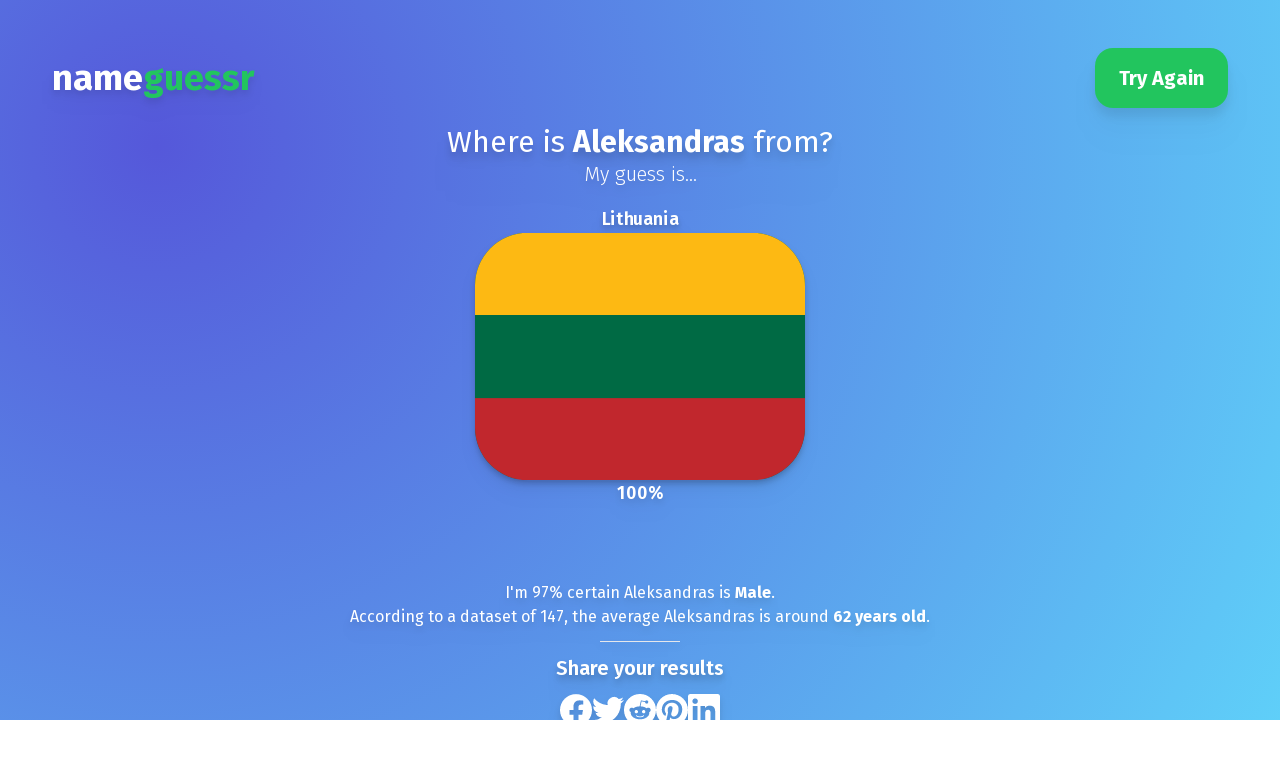

--- FILE ---
content_type: text/html
request_url: https://nameguessr.com/name/Aleksandras
body_size: 4340
content:
<!DOCTYPE html><html lang="en"><head><meta charSet="utf-8"/><meta name="viewport" content="width=device-width, initial-scale=1"/><meta http-equiv="Content-Security-Policy" content="default-src &#x27;self&#x27;; script-src &#x27;self&#x27; &#x27;unsafe-inline&#x27; &#x27;unsafe-eval&#x27; https://www.googletagmanager.com https://www.google-analytics.com; style-src &#x27;self&#x27; &#x27;unsafe-inline&#x27; https://fonts.googleapis.com; font-src &#x27;self&#x27; https://fonts.gstatic.com; img-src &#x27;self&#x27; https://www.google-analytics.com; connect-src &#x27;self&#x27; https://www.google-analytics.com;"/><link rel="preconnect" href="https://fonts.googleapis.com"/><link rel="preconnect" href="https://fonts.gstatic.com" crossorigin=""/><link href="https://fonts.googleapis.com/css2?family=Fira+Sans:ital,wght@0,100;0,200;0,300;0,400;0,500;0,600;0,700;0,800;0,900;1,100;1,200;1,300;1,400;1,500;1,600;1,700;1,800;1,900&amp;family=Roboto:ital,wght@0,100;0,300;0,400;0,500;0,700;0,900;1,100;1,300;1,400;1,500;1,700;1,900&amp;display=swap" rel="stylesheet"/><link rel="apple-touch-icon" sizes="180x180" href="/img/favicon/apple-touch-icon.png"/><link rel="icon" type="image/png" sizes="32x32" href="/img/favicon/favicon-32x32.png"/><link rel="icon" type="image/png" sizes="16x16" href="/img/favicon/favicon-16x16.png"/><link rel="manifest" href="/img/favicon/site.webmanifest"/><link rel="mask-icon" href="/img/favicon/safari-pinned-tab.svg" color="#5bbad5"/><meta name="msapplication-TileColor" content="#5fd1f9"/><meta name="theme-color" content="#ffffff"/><meta property="og:type" content="website"/><meta property="og:image" content="/img/flag-stack.webp"/><meta property="twitter:card" content="summary"/><meta property="twitter:image" content="/img/flag-stack.webp"/><title>Aleksandras Name Origin: 100% Likely Lithuania | NameGuessr</title><meta name="description" content="Discover Aleksandras&#x27;s origin - 100% likely from Lithuania. Meaning: Lithuanian form of Alexander. Origins: Lithuanian. Popular as a male name."/><meta name="keywords" content="Aleksandras, name meaning, name origin, Lithuanian, , name nationality, baby names"/><meta property="og:title" content="Is Aleksandras a Lithuania name? Find out with AI"/><meta property="og:description" content="Discover Aleksandras&#x27;s origin - 100% likely from Lithuania. Meaning: Lithuanian form of Alexander. Origins: Lithuanian. Popular as a male name."/><meta property="og:type" content="website"/><meta property="og:url" content="https://nameguessr.com/name/Aleksandras"/><meta property="og:image" content="https://nameguessr.com/api/og?name=Aleksandras&amp;country=Lithuania"/><meta name="twitter:card" content="summary_large_image"/><meta name="twitter:title" content="Origin of the name Aleksandras 🌍"/><meta name="twitter:description" content="Discover Aleksandras&#x27;s origin - 100% likely from Lithuania. Meaning: Lithuanian form of Alexander. Origins: Lithuanian. Popular as a male name."/><meta name="twitter:image" content="https://nameguessr.com/api/og?name=Aleksandras&amp;country=Lithuania"/><script type="application/ld+json">{"@context":"https://schema.org","@type":"WebPage","name":"Aleksandras Name Analysis","description":"Discover Aleksandras's origin - 100% likely from Lithuania. Meaning: Lithuanian form of Alexander. Origins: Lithuanian. Popular as a male name.","mainEntity":{"@type":"Thing","name":"Aleksandras","description":"Lithuanian form of Alexander.","additionalProperty":[{"@type":"PropertyValue","name":"Likely Nationality","value":"Lithuania"},{"@type":"PropertyValue","name":"Origin","value":"Lithuanian"},{"@type":"PropertyValue","name":"Gender","value":"Male"},{"@type":"PropertyValue","name":"Average Age","value":62}]},"breadcrumb":{"@type":"BreadcrumbList","itemListElement":[{"@type":"ListItem","position":1,"name":"Home","item":"https://nameguessr.com"},{"@type":"ListItem","position":2,"name":"Name Analysis","item":"https://nameguessr.com/name/Aleksandras"}]}}</script><link rel="stylesheet" href="/assets/global-CFaq9WkQ.css"/></head><body><div class=""><section class="bg-primary-500 bg-hero-gradient mb-6 py-8 text-white px-5"><div class="container mx-auto px-0 sm:px-8"><nav class="flex justify-between items-center py-4"><a href="/"><h2 class="text-white text-4xl font-bold font-heading drop-shadow-lg">name<span class="text-green-500">guessr</span></h2></a><button class="bg-green-500 hover:bg-green-600 text-white font-heading font-bold py-4 px-6 rounded-[18px] text-xl drop-shadow-xl">Try Again</button></nav><div class="text-center font-heading drop-shadow-lg"><h1 class="text-3xl drop-shadow-xl">Where is <b>Aleksandras</b> from?</h1><p class="text-xl font-light">My guess is...</p><div class="flex pt-[6rem] justify-center text-center"><div class="guess order-2 z-[99] font-semibold scale-[1.1] -translate-y-[4rem] mx-[-1rem]"><h3 class="whitespace-nowrap overflow-hidden text-ellipsis max-w-[300px] font-inherit sm:max-w-[37vw] drop-shadow-md">Lithuania</h3><img src="/img/flags/4x3/lt.svg" class="flag shadow-md object-cover rounded-[2rem] lg:rounded-[3rem] w-[160px] h-[120px] md:w-[240px] md:h-[180px] lg:w-[300px] lg:h-[225px] max-w-[37vw]" alt="flag of Lithuania" width="300" height="200"/><p>100<!-- -->%</p></div></div><div class="other-info mt-6"><p>I&#x27;m <!-- -->97<!-- -->% certain <!-- -->Aleksandras<!-- --> is <b>Male</b>.</p><p>According to a dataset of <!-- -->147<!-- -->, the average <!-- -->Aleksandras<!-- --> is around <b>62<!-- --> years old</b>.</p></div><hr class="w-20 m-auto mt-3"/><div class="text-center drop-shadow-lg font-heading text-xl my-3 font-semibold">Share your results</div><div class="flex flex-row justify-center gap-3 mt-2"><a class="fb-h cursor-pointer transition-transform transform hover:scale-110" target="_blank" rel="noopener noreferrer"><img class="h-8" src="/img/socials/facebook.svg" alt="facebook share"/></a><a class="tw-h cursor-pointer transition-transform transform hover:scale-110" target="_blank" rel="noopener noreferrer"><img class="h-8" src="/img/socials/twitter.svg" alt="twitter share"/></a><a class="re-h cursor-pointer transition-transform transform hover:scale-110" target="_blank" rel="noopener noreferrer"><img class="h-8" src="/img/socials/reddit.svg" alt="reddit share"/></a><a class="pi-h cursor-pointer transition-transform transform hover:scale-110" target="_blank" rel="noopener noreferrer"><img class="h-8" src="/img/socials/pinterest.svg" alt="pinterest share"/></a><a class="li-h cursor-pointer transition-transform transform hover:scale-110" target="_blank" rel="noopener noreferrer"><img class="h-8" src="/img/socials/linkedin.svg" alt="linkedin share"/></a></div></div></div></section><section class="px-5"><div class="section py-12 container mx-auto" id="origins"><h2 class="text-4xl font-heading font-bold mb-4">Learn about the name <!-- -->Aleksandras</h2><div class="flex flex-wrap"><div class="w-full md:w-1/2" id="meaning"><h3 class="text-2xl font-heading font-bold mb-4">Meaning of the name <!-- -->Aleksandras</h3><p class="text-lg leading-relaxed">Lithuanian form of Alexander.</p></div><div class="w-full md:w-1/2"><h3 class="text-2xl font-heading font-bold mb-4">Characteristics of the name <!-- -->Aleksandras</h3><table class="min-w-full bg-white table-auto"><tbody><tr><td class="border px-4 py-2 bg-slate-200">Origins</td><td class="border px-4 py-2"><span><a class="text-blue-500 hover:underline" data-discover="true" href="/origin/Lithuanian">Lithuanian</a></span></td></tr><tr><td class="border px-4 py-2 bg-slate-200">Pronounced</td><td class="border px-4 py-2">u-lyehk-SAN-drus</td></tr><tr><td class="border px-4 py-2 bg-slate-200">Gender</td><td class="border px-4 py-2">Masculine</td></tr></tbody></table></div></div></div><hr/><div class="section py-12 container mx-auto" id="about-service"><div class="flex flex-wrap"><div class="w-full md:w-1/2 hidden md:block"><img src="/img/ai_robot.svg" alt="AI robot graphic" class="w-full object-cover"/></div><div class="w-full md:w-1/2"><h3 class="text-2xl font-bold font-heading mb-2">How do we know this about <!-- -->Aleksandras</h3><h4 class="text-xl italic mb-4"><small>(and is it secret spies?)</small></h4><p class="text-base leading-relaxed">We use a combination of data from the internet, and our own Machine Learning models to make these predictions.<br/>In a gist, we use a Machine Learning model trained on a diverse global dataset of 100m+ names, and use it to predict different traits for a person based on first name!<br/>NameGuessr guesses a person&#x27;s nationality, age, and gender based on their name. We also try to give insightful info around the name&#x27;s origin, name meaning, and name pronounciation.<br/></p></div></div></div></section></div><script>((STORAGE_KEY, restoreKey) => {
    if (!window.history.state || !window.history.state.key) {
      let key = Math.random().toString(32).slice(2);
      window.history.replaceState({
        key
      }, "");
    }
    try {
      let positions = JSON.parse(sessionStorage.getItem(STORAGE_KEY) || "{}");
      let storedY = positions[restoreKey || window.history.state.key];
      if (typeof storedY === "number") {
        window.scrollTo(0, storedY);
      }
    } catch (error) {
      console.error(error);
      sessionStorage.removeItem(STORAGE_KEY);
    }
  })("positions", null)</script><link rel="modulepreload" href="/assets/manifest-86cf005b.js"/><link rel="modulepreload" href="/assets/entry.client-BAWW1Z2a.js"/><link rel="modulepreload" href="/assets/components-Bi6OkSBU.js"/><link rel="modulepreload" href="/assets/root-BfKccE7x.js"/><link rel="modulepreload" href="/assets/main_layout-CYas50DR.js"/><link rel="modulepreload" href="/assets/name._name-CVvnqdyP.js"/><script>window.__remixContext = {"url":"/name/Aleksandras","basename":"/","future":{"v3_fetcherPersist":true,"v3_relativeSplatPath":true,"v3_throwAbortReason":true,"unstable_singleFetch":false,"unstable_fogOfWar":false},"isSpaMode":false,"state":{"loaderData":{"routes/name.$name":{"id":4919,"title":"Aleksandras","pronounciation":"u-lyehk-SAN-drus","meaning":"Lithuanian form of Alexander.","rating":0,"gender":"Masculine","createdAt":"2024-08-19T04:58:01.287Z","updatedAt":"2024-08-19T04:58:01.288Z","traits":[],"origins":[{"id":59,"title":"Lithuanian","description":"Welcome to our comprehensive guide to Lithuanian names! Dive into a rich collection of names, each accompanied by detailed meanings, cultural significance, and correct pronunciations. Whether you're looking for a name that reflects your Lithuanian heritage, seeking the perfect name for your child, or simply curious about Lithuanian culture, our page offers an engaging and informative exploration of names with deep-rooted history and charm. Start your journey here to discover the ideal Lithuanian name that resonates with you!","seoDescription":"Discover unique Lithuanian names! Explore meanings, cultural significance, and pronunciations to find the perfect name with deep Lithuanian roots.","createdAt":"2024-08-19T04:57:43.569Z","updatedAt":"2024-08-26T00:52:05.106Z"}],"AIGuess":{"id":4919,"countriesCount":null,"sex":"Male","sexProbability":0.97,"sexCount":184,"age":62,"ageCount":147,"createdAt":"2024-08-19T04:58:01.288Z","updatedAt":"2024-08-19T04:58:01.288Z","nameId":4919,"countries":[{"aiguessId":4919,"countryId":127,"probability":1,"country":{"id":127,"title":"Lithuania","code":"LT","continent":"EU","emoji":"🇱🇹","emojiUnicode":"U+1F1F1 U+1F1F9","createdAt":"2024-08-19T04:57:42.500Z","updatedAt":"2024-08-19T04:57:42.500Z"}}]}},"root":null},"actionData":null,"errors":null}};</script><script type="module" async="">import "/assets/manifest-86cf005b.js";
import * as route0 from "/assets/root-BfKccE7x.js";
import * as route1 from "/assets/name._name-CVvnqdyP.js";

window.__remixRouteModules = {"root":route0,"routes/name.$name":route1};

import("/assets/entry.client-BAWW1Z2a.js");</script><footer class="bg-gray-50 text-slate-600 py-6"><div class="container mx-auto text-center"><p class="font-bold text-lg">NameGuessr.com</p><p>Discover the stories behind names with AI-powered insights.<br/></p><a class="block mt-4 text-blue-400 hover:underline" data-discover="true" href="/list">All Names</a><hr class="my-4 border-gray-100"/><small class="block mt-2 text-gray-400">NameGuessr is intended for entertainment purposes only. We do not guarantee the accuracy of our predictions.</small><small class="block mt-2 text-gray-400">© <!-- -->2026<!-- --> NameGuessr.com. All rights reserved.</small></div></footer></body></html>

--- FILE ---
content_type: application/javascript; charset=utf-8
request_url: https://nameguessr.com/assets/name._name-CVvnqdyP.js
body_size: 3095
content:
import{r as c,j as t,u as y,L as f,a as N}from"./components-Bi6OkSBU.js";import{L as j}from"./main_layout-CYas50DR.js";const v=[{name:"facebook",className:"fb-h",imgSrc:"/img/socials/facebook.svg",alt:"facebook share",url:(e,s="")=>`http://www.facebook.com/sharer.php?u=${encodeURIComponent(e)}&quote=${encodeURIComponent(s)}`},{name:"twitter",className:"tw-h",imgSrc:"/img/socials/twitter.svg",alt:"twitter share",url:(e,s="")=>`https://twitter.com/intent/tweet?text=${encodeURIComponent(s)}&url=${encodeURIComponent(e)}`},{name:"reddit",className:"re-h",imgSrc:"/img/socials/reddit.svg",alt:"reddit share",url:e=>`https://www.reddit.com/submit?url=${encodeURIComponent(e)}`},{name:"pinterest",className:"pi-h",imgSrc:"/img/socials/pinterest.svg",alt:"pinterest share",url:(e,s="")=>`https://www.pinterest.com/pin/create/button/?url=${encodeURIComponent(e)}&description=${encodeURIComponent(s)}`},{name:"linkedin",className:"li-h",imgSrc:"/img/socials/linkedin.svg",alt:"linkedin share",url:e=>`https://www.linkedin.com/sharing/share-offsite/?url=${encodeURIComponent(e)}`}];function $(){const[e,s]=c.useState(""),[o,a]=c.useState("");c.useEffect(()=>{typeof window<"u"&&(s(window.location.href),a(document.title))},[]);const i=n=>{const l=n.url(e,o);window.open(l,"sharer","toolbar=0,status=0,width=626,height=436")};return t.jsxs(t.Fragment,{children:[t.jsx("hr",{className:"w-20 m-auto mt-3"}),t.jsx("div",{className:"text-center drop-shadow-lg font-heading text-xl my-3 font-semibold",children:"Share your results"}),t.jsx("div",{className:"flex flex-row justify-center gap-3 mt-2",children:v.map(n=>t.jsx("a",{className:`${n.className} cursor-pointer transition-transform transform hover:scale-110`,onClick:()=>i(n),target:"_blank",rel:"noopener noreferrer",children:t.jsx("img",{className:"h-8",src:n.imgSrc,alt:n.alt})},n.name))})]})}const G=({data:e})=>{var m,d,h,g,p,x,u,b;if(!e)return[{title:"Name Not Found | NameGuessr - AI Name Origin Analyzer"},{name:"description",content:"Explore thousands of names and their origins on NameGuessr. Use AI to discover the cultural heritage, meaning, and nationality of any name."}];const s=(d=(m=e.AIGuess)==null?void 0:m.countries[0])==null?void 0:d.country.title,o=e.traits.map(r=>r.title).join(", "),a=e.origins.map(r=>r.title).join(", "),i=(g=(h=e.AIGuess)==null?void 0:h.countries[0])!=null&&g.probability?Math.round(e.AIGuess.countries[0].probability*100):null,n=s?`${e.title} Name Origin: ${i}% Likely ${s} | NameGuessr`:`${e.title} - Name Origin, Meaning & Nationality | NameGuessr`,l=`Discover ${e.title}'s origin${s?` - ${i}% likely from ${s}`:""}. ${e.meaning?`Meaning: ${e.meaning.split(".")[0]}.`:""} ${a?`Origins: ${a}.`:""} ${(p=e.AIGuess)!=null&&p.sex?`Popular as a ${e.AIGuess.sex.toLowerCase()} name.`:""}`;return[{title:n.substring(0,60)},{name:"description",content:l.substring(0,155)},{name:"keywords",content:`${e.title}, name meaning, name origin, ${a}, ${o}, name nationality, baby names`},{property:"og:title",content:`Is ${e.title} a ${s||"foreign"} name? Find out with AI`},{property:"og:description",content:l},{property:"og:type",content:"website"},{property:"og:url",content:`https://nameguessr.com/name/${e.title}`},{property:"og:image",content:`https://nameguessr.com/api/og?name=${e.title}&country=${s||""}`},{name:"twitter:card",content:"summary_large_image"},{name:"twitter:title",content:`Origin of the name ${e.title} 🌍`},{name:"twitter:description",content:l},{name:"twitter:image",content:`https://nameguessr.com/api/og?name=${e.title}&country=${s||""}`},{"script:ld+json":{"@context":"https://schema.org","@type":"WebPage",name:`${e.title} Name Analysis`,description:l,mainEntity:{"@type":"Thing",name:e.title,description:e.meaning,additionalProperty:[...((x=e.AIGuess)==null?void 0:x.countries.map(r=>({"@type":"PropertyValue",name:"Likely Nationality",value:r.country.title})))||[],...e.origins.map(r=>({"@type":"PropertyValue",name:"Origin",value:r.title})),...e.traits.map(r=>({"@type":"PropertyValue",name:"Trait",value:r.title})),...(u=e.AIGuess)!=null&&u.sex?[{"@type":"PropertyValue",name:"Gender",value:e.AIGuess.sex}]:[],...(b=e.AIGuess)!=null&&b.age?[{"@type":"PropertyValue",name:"Average Age",value:e.AIGuess.age}]:[]]},breadcrumb:{"@type":"BreadcrumbList",itemListElement:[{"@type":"ListItem",position:1,name:"Home",item:"https://nameguessr.com"},{"@type":"ListItem",position:2,name:"Name Analysis",item:`https://nameguessr.com/name/${e.title}`}]}}}]};function k(){var s,o,a;const e=y();return e?t.jsx(j,{mainContent:t.jsxs("div",{className:"text-center font-heading drop-shadow-lg",children:[t.jsxs("h1",{className:"text-3xl drop-shadow-xl",children:["Where is ",t.jsx("b",{children:e.title})," from?"]}),t.jsx("p",{className:"text-xl font-light",children:"My guess is..."}),t.jsx("div",{className:"flex pt-[6rem] justify-center text-center",children:(s=e.AIGuess)==null?void 0:s.countries.map((i,n)=>t.jsxs("div",{className:`guess ${n===0?"order-2 z-[99] font-semibold scale-[1.1] -translate-y-[4rem]":`order-${n+1}`} mx-[-1rem]`,children:[t.jsx("h3",{className:"whitespace-nowrap overflow-hidden text-ellipsis max-w-[300px] font-inherit sm:max-w-[37vw] drop-shadow-md",children:i.country.title}),t.jsx("img",{src:`/img/flags/4x3/${i.country.code.toLowerCase()}.svg`,className:"flag shadow-md object-cover rounded-[2rem] lg:rounded-[3rem] w-[160px] h-[120px] md:w-[240px] md:h-[180px] lg:w-[300px] lg:h-[225px] max-w-[37vw]",alt:`flag of ${i.country.title}`,width:"300",height:"200"}),t.jsxs("p",{children:[Math.round(i.probability*100),"%"]})]},n))}),t.jsxs("div",{className:"other-info mt-6",children:[((o=e.AIGuess)==null?void 0:o.sex)&&e.AIGuess.sexProbability&&e.AIGuess.sexProbability>0&&t.jsxs("p",{children:["I'm ",Math.round(e.AIGuess.sexProbability*100),"% certain ",e.title," is ",t.jsx("b",{children:e.AIGuess.sex}),"."]}),((a=e.AIGuess)==null?void 0:a.age)&&e.AIGuess.ageCount&&e.AIGuess.ageCount>0&&t.jsxs("p",{children:["According to a dataset of ",e.AIGuess.ageCount,", the average ",e.title," is around ",t.jsxs("b",{children:[e.AIGuess.age," years old"]}),"."]})]}),t.jsx($,{})]}),bottomContent:t.jsxs(t.Fragment,{children:[(e.origins.length>0||e.pronounciation||e.gender||e.traits.length>0)&&t.jsxs("div",{className:"section py-12 container mx-auto",id:"origins",children:[t.jsxs("h2",{className:"text-4xl font-heading font-bold mb-4",children:["Learn about the name ",e.title]}),t.jsxs("div",{className:"flex flex-wrap",children:[e.meaning&&t.jsx(t.Fragment,{children:t.jsxs("div",{className:"w-full md:w-1/2",id:"meaning",children:[t.jsxs("h3",{className:"text-2xl font-heading font-bold mb-4",children:["Meaning of the name ",e.title]}),t.jsx("p",{className:"text-lg leading-relaxed",children:e.meaning?e.meaning:"Meaning of this name is unavailable!"})]})}),t.jsxs("div",{className:"w-full md:w-1/2",children:[t.jsxs("h3",{className:"text-2xl font-heading font-bold mb-4",children:["Characteristics of the name ",e.title]}),t.jsx("table",{className:"min-w-full bg-white table-auto",children:t.jsxs("tbody",{children:[e.origins.length>0&&t.jsxs("tr",{children:[t.jsx("td",{className:"border px-4 py-2 bg-slate-200",children:"Origins"}),t.jsx("td",{className:"border px-4 py-2",children:e.origins.map((i,n)=>t.jsxs("span",{children:[t.jsx(f,{to:`/origin/${i.title}`,className:"text-blue-500 hover:underline",children:i.title}),n<e.origins.length-1?", ":""]},n))})]}),e.pronounciation&&t.jsxs("tr",{children:[t.jsx("td",{className:"border px-4 py-2 bg-slate-200",children:"Pronounced"}),t.jsx("td",{className:"border px-4 py-2",children:e.pronounciation})]}),e.gender&&t.jsxs("tr",{children:[t.jsx("td",{className:"border px-4 py-2 bg-slate-200",children:"Gender"}),t.jsx("td",{className:"border px-4 py-2",children:e.gender})]}),e.traits.length>0&&t.jsxs("tr",{children:[t.jsx("td",{className:"border px-4 py-2 bg-slate-200",children:"Traits"}),t.jsx("td",{className:"border px-4 py-2",children:e.traits.map((i,n)=>t.jsxs("span",{children:[t.jsx(f,{to:`/trait/${i.title}`,className:"text-blue-500 hover:underline",children:i.title}),n<e.traits.length-1?", ":""]},n))})]})]})})]})]})]}),t.jsx("hr",{}),t.jsx("div",{className:"section py-12 container mx-auto",id:"about-service",children:t.jsxs("div",{className:"flex flex-wrap",children:[t.jsx("div",{className:"w-full md:w-1/2 hidden md:block",children:t.jsx("img",{src:"/img/ai_robot.svg",alt:"AI robot graphic",className:"w-full object-cover"})}),t.jsxs("div",{className:"w-full md:w-1/2",children:[t.jsxs("h3",{className:"text-2xl font-bold font-heading mb-2",children:["How do we know this about ",e.title]}),t.jsx("h4",{className:"text-xl italic mb-4",children:t.jsx("small",{children:"(and is it secret spies?)"})}),t.jsxs("p",{className:"text-base leading-relaxed",children:["We use a combination of data from the internet, and our own Machine Learning models to make these predictions.",t.jsx("br",{}),"In a gist, we use a Machine Learning model trained on a diverse global dataset of 100m+ names, and use it to predict different traits for a person based on first name!",t.jsx("br",{}),"NameGuessr guesses a person's nationality, age, and gender based on their name. We also try to give insightful info around the name's origin, name meaning, and name pronounciation.",t.jsx("br",{})]})]})]})})]}),rightNav:t.jsx(w,{})}):t.jsx(j,{mainContent:t.jsxs("div",{className:"text-center font-heading drop-shadow-lg",children:[t.jsx("h1",{className:"text-3xl drop-shadow-xl mb-6",children:"Oof... I don't know that name!"}),t.jsx("p",{className:"text-xl font-light mb-4",children:"Try another one or consider a different spelling."}),t.jsx(w,{})]}),bottomContent:t.jsx(t.Fragment,{})})}function w(){const e=N(),s=()=>{e("/")};return t.jsx("button",{className:"bg-green-500 hover:bg-green-600 text-white font-heading font-bold py-4 px-6 rounded-[18px] text-xl drop-shadow-xl",onClick:s,children:"Try Again"})}export{k as default,G as meta};


--- FILE ---
content_type: application/javascript; charset=utf-8
request_url: https://nameguessr.com/assets/components-Bi6OkSBU.js
body_size: 82918
content:
var gp=Object.defineProperty;var wp=(e,t,n)=>t in e?gp(e,t,{enumerable:!0,configurable:!0,writable:!0,value:n}):e[t]=n;var Il=(e,t,n)=>wp(e,typeof t!="symbol"?t+"":t,n);function tf(e,t){for(var n=0;n<t.length;n++){const r=t[n];if(typeof r!="string"&&!Array.isArray(r)){for(const l in r)if(l!=="default"&&!(l in e)){const o=Object.getOwnPropertyDescriptor(r,l);o&&Object.defineProperty(e,l,o.get?o:{enumerable:!0,get:()=>r[l]})}}}return Object.freeze(Object.defineProperty(e,Symbol.toStringTag,{value:"Module"}))}function nf(e){return e&&e.__esModule&&Object.prototype.hasOwnProperty.call(e,"default")?e.default:e}var rf={exports:{}},Go={},lf={exports:{}},Y={};/**
 * @license React
 * react.production.min.js
 *
 * Copyright (c) Facebook, Inc. and its affiliates.
 *
 * This source code is licensed under the MIT license found in the
 * LICENSE file in the root directory of this source tree.
 */var El=Symbol.for("react.element"),Sp=Symbol.for("react.portal"),Ep=Symbol.for("react.fragment"),kp=Symbol.for("react.strict_mode"),xp=Symbol.for("react.profiler"),_p=Symbol.for("react.provider"),Cp=Symbol.for("react.context"),Pp=Symbol.for("react.forward_ref"),Rp=Symbol.for("react.suspense"),Lp=Symbol.for("react.memo"),Tp=Symbol.for("react.lazy"),ks=Symbol.iterator;function Np(e){return e===null||typeof e!="object"?null:(e=ks&&e[ks]||e["@@iterator"],typeof e=="function"?e:null)}var of={isMounted:function(){return!1},enqueueForceUpdate:function(){},enqueueReplaceState:function(){},enqueueSetState:function(){}},af=Object.assign,uf={};function Sr(e,t,n){this.props=e,this.context=t,this.refs=uf,this.updater=n||of}Sr.prototype.isReactComponent={};Sr.prototype.setState=function(e,t){if(typeof e!="object"&&typeof e!="function"&&e!=null)throw Error("setState(...): takes an object of state variables to update or a function which returns an object of state variables.");this.updater.enqueueSetState(this,e,t,"setState")};Sr.prototype.forceUpdate=function(e){this.updater.enqueueForceUpdate(this,e,"forceUpdate")};function sf(){}sf.prototype=Sr.prototype;function ba(e,t,n){this.props=e,this.context=t,this.refs=uf,this.updater=n||of}var eu=ba.prototype=new sf;eu.constructor=ba;af(eu,Sr.prototype);eu.isPureReactComponent=!0;var xs=Array.isArray,cf=Object.prototype.hasOwnProperty,tu={current:null},ff={key:!0,ref:!0,__self:!0,__source:!0};function df(e,t,n){var r,l={},o=null,i=null;if(t!=null)for(r in t.ref!==void 0&&(i=t.ref),t.key!==void 0&&(o=""+t.key),t)cf.call(t,r)&&!ff.hasOwnProperty(r)&&(l[r]=t[r]);var a=arguments.length-2;if(a===1)l.children=n;else if(1<a){for(var u=Array(a),s=0;s<a;s++)u[s]=arguments[s+2];l.children=u}if(e&&e.defaultProps)for(r in a=e.defaultProps,a)l[r]===void 0&&(l[r]=a[r]);return{$$typeof:El,type:e,key:o,ref:i,props:l,_owner:tu.current}}function Dp(e,t){return{$$typeof:El,type:e.type,key:t,ref:e.ref,props:e.props,_owner:e._owner}}function nu(e){return typeof e=="object"&&e!==null&&e.$$typeof===El}function Op(e){var t={"=":"=0",":":"=2"};return"$"+e.replace(/[=:]/g,function(n){return t[n]})}var _s=/\/+/g;function Ei(e,t){return typeof e=="object"&&e!==null&&e.key!=null?Op(""+e.key):t.toString(36)}function io(e,t,n,r,l){var o=typeof e;(o==="undefined"||o==="boolean")&&(e=null);var i=!1;if(e===null)i=!0;else switch(o){case"string":case"number":i=!0;break;case"object":switch(e.$$typeof){case El:case Sp:i=!0}}if(i)return i=e,l=l(i),e=r===""?"."+Ei(i,0):r,xs(l)?(n="",e!=null&&(n=e.replace(_s,"$&/")+"/"),io(l,t,n,"",function(s){return s})):l!=null&&(nu(l)&&(l=Dp(l,n+(!l.key||i&&i.key===l.key?"":(""+l.key).replace(_s,"$&/")+"/")+e)),t.push(l)),1;if(i=0,r=r===""?".":r+":",xs(e))for(var a=0;a<e.length;a++){o=e[a];var u=r+Ei(o,a);i+=io(o,t,n,u,l)}else if(u=Np(e),typeof u=="function")for(e=u.call(e),a=0;!(o=e.next()).done;)o=o.value,u=r+Ei(o,a++),i+=io(o,t,n,u,l);else if(o==="object")throw t=String(e),Error("Objects are not valid as a React child (found: "+(t==="[object Object]"?"object with keys {"+Object.keys(e).join(", ")+"}":t)+"). If you meant to render a collection of children, use an array instead.");return i}function Ul(e,t,n){if(e==null)return e;var r=[],l=0;return io(e,r,"","",function(o){return t.call(n,o,l++)}),r}function Mp(e){if(e._status===-1){var t=e._result;t=t(),t.then(function(n){(e._status===0||e._status===-1)&&(e._status=1,e._result=n)},function(n){(e._status===0||e._status===-1)&&(e._status=2,e._result=n)}),e._status===-1&&(e._status=0,e._result=t)}if(e._status===1)return e._result.default;throw e._result}var He={current:null},ao={transition:null},zp={ReactCurrentDispatcher:He,ReactCurrentBatchConfig:ao,ReactCurrentOwner:tu};function hf(){throw Error("act(...) is not supported in production builds of React.")}Y.Children={map:Ul,forEach:function(e,t,n){Ul(e,function(){t.apply(this,arguments)},n)},count:function(e){var t=0;return Ul(e,function(){t++}),t},toArray:function(e){return Ul(e,function(t){return t})||[]},only:function(e){if(!nu(e))throw Error("React.Children.only expected to receive a single React element child.");return e}};Y.Component=Sr;Y.Fragment=Ep;Y.Profiler=xp;Y.PureComponent=ba;Y.StrictMode=kp;Y.Suspense=Rp;Y.__SECRET_INTERNALS_DO_NOT_USE_OR_YOU_WILL_BE_FIRED=zp;Y.act=hf;Y.cloneElement=function(e,t,n){if(e==null)throw Error("React.cloneElement(...): The argument must be a React element, but you passed "+e+".");var r=af({},e.props),l=e.key,o=e.ref,i=e._owner;if(t!=null){if(t.ref!==void 0&&(o=t.ref,i=tu.current),t.key!==void 0&&(l=""+t.key),e.type&&e.type.defaultProps)var a=e.type.defaultProps;for(u in t)cf.call(t,u)&&!ff.hasOwnProperty(u)&&(r[u]=t[u]===void 0&&a!==void 0?a[u]:t[u])}var u=arguments.length-2;if(u===1)r.children=n;else if(1<u){a=Array(u);for(var s=0;s<u;s++)a[s]=arguments[s+2];r.children=a}return{$$typeof:El,type:e.type,key:l,ref:o,props:r,_owner:i}};Y.createContext=function(e){return e={$$typeof:Cp,_currentValue:e,_currentValue2:e,_threadCount:0,Provider:null,Consumer:null,_defaultValue:null,_globalName:null},e.Provider={$$typeof:_p,_context:e},e.Consumer=e};Y.createElement=df;Y.createFactory=function(e){var t=df.bind(null,e);return t.type=e,t};Y.createRef=function(){return{current:null}};Y.forwardRef=function(e){return{$$typeof:Pp,render:e}};Y.isValidElement=nu;Y.lazy=function(e){return{$$typeof:Tp,_payload:{_status:-1,_result:e},_init:Mp}};Y.memo=function(e,t){return{$$typeof:Lp,type:e,compare:t===void 0?null:t}};Y.startTransition=function(e){var t=ao.transition;ao.transition={};try{e()}finally{ao.transition=t}};Y.unstable_act=hf;Y.useCallback=function(e,t){return He.current.useCallback(e,t)};Y.useContext=function(e){return He.current.useContext(e)};Y.useDebugValue=function(){};Y.useDeferredValue=function(e){return He.current.useDeferredValue(e)};Y.useEffect=function(e,t){return He.current.useEffect(e,t)};Y.useId=function(){return He.current.useId()};Y.useImperativeHandle=function(e,t,n){return He.current.useImperativeHandle(e,t,n)};Y.useInsertionEffect=function(e,t){return He.current.useInsertionEffect(e,t)};Y.useLayoutEffect=function(e,t){return He.current.useLayoutEffect(e,t)};Y.useMemo=function(e,t){return He.current.useMemo(e,t)};Y.useReducer=function(e,t,n){return He.current.useReducer(e,t,n)};Y.useRef=function(e){return He.current.useRef(e)};Y.useState=function(e){return He.current.useState(e)};Y.useSyncExternalStore=function(e,t,n){return He.current.useSyncExternalStore(e,t,n)};Y.useTransition=function(){return He.current.useTransition()};Y.version="18.3.1";lf.exports=Y;var y=lf.exports;const Fp=nf(y),jp=tf({__proto__:null,default:Fp},[y]);/**
 * @license React
 * react-jsx-runtime.production.min.js
 *
 * Copyright (c) Facebook, Inc. and its affiliates.
 *
 * This source code is licensed under the MIT license found in the
 * LICENSE file in the root directory of this source tree.
 */var Ip=y,Up=Symbol.for("react.element"),Ap=Symbol.for("react.fragment"),$p=Object.prototype.hasOwnProperty,Bp=Ip.__SECRET_INTERNALS_DO_NOT_USE_OR_YOU_WILL_BE_FIRED.ReactCurrentOwner,Hp={key:!0,ref:!0,__self:!0,__source:!0};function pf(e,t,n){var r,l={},o=null,i=null;n!==void 0&&(o=""+n),t.key!==void 0&&(o=""+t.key),t.ref!==void 0&&(i=t.ref);for(r in t)$p.call(t,r)&&!Hp.hasOwnProperty(r)&&(l[r]=t[r]);if(e&&e.defaultProps)for(r in t=e.defaultProps,t)l[r]===void 0&&(l[r]=t[r]);return{$$typeof:Up,type:e,key:o,ref:i,props:l,_owner:Bp.current}}Go.Fragment=Ap;Go.jsx=pf;Go.jsxs=pf;rf.exports=Go;var l1=rf.exports,mf={exports:{}},tt={},vf={exports:{}},yf={};/**
 * @license React
 * scheduler.production.min.js
 *
 * Copyright (c) Facebook, Inc. and its affiliates.
 *
 * This source code is licensed under the MIT license found in the
 * LICENSE file in the root directory of this source tree.
 */(function(e){function t(z,H){var V=z.length;z.push(H);e:for(;0<V;){var J=V-1>>>1,ie=z[J];if(0<l(ie,H))z[J]=H,z[V]=ie,V=J;else break e}}function n(z){return z.length===0?null:z[0]}function r(z){if(z.length===0)return null;var H=z[0],V=z.pop();if(V!==H){z[0]=V;e:for(var J=0,ie=z.length,xt=ie>>>1;J<xt;){var Le=2*(J+1)-1,ht=z[Le],Ie=Le+1,$n=z[Ie];if(0>l(ht,V))Ie<ie&&0>l($n,ht)?(z[J]=$n,z[Ie]=V,J=Ie):(z[J]=ht,z[Le]=V,J=Le);else if(Ie<ie&&0>l($n,V))z[J]=$n,z[Ie]=V,J=Ie;else break e}}return H}function l(z,H){var V=z.sortIndex-H.sortIndex;return V!==0?V:z.id-H.id}if(typeof performance=="object"&&typeof performance.now=="function"){var o=performance;e.unstable_now=function(){return o.now()}}else{var i=Date,a=i.now();e.unstable_now=function(){return i.now()-a}}var u=[],s=[],f=1,c=null,d=3,E=!1,w=!1,S=!1,R=typeof setTimeout=="function"?setTimeout:null,p=typeof clearTimeout=="function"?clearTimeout:null,h=typeof setImmediate<"u"?setImmediate:null;typeof navigator<"u"&&navigator.scheduling!==void 0&&navigator.scheduling.isInputPending!==void 0&&navigator.scheduling.isInputPending.bind(navigator.scheduling);function m(z){for(var H=n(s);H!==null;){if(H.callback===null)r(s);else if(H.startTime<=z)r(s),H.sortIndex=H.expirationTime,t(u,H);else break;H=n(s)}}function x(z){if(S=!1,m(z),!w)if(n(u)!==null)w=!0,rt(L);else{var H=n(s);H!==null&&se(x,H.startTime-z)}}function L(z,H){w=!1,S&&(S=!1,p(T),T=-1),E=!0;var V=d;try{for(m(H),c=n(u);c!==null&&(!(c.expirationTime>H)||z&&!$());){var J=c.callback;if(typeof J=="function"){c.callback=null,d=c.priorityLevel;var ie=J(c.expirationTime<=H);H=e.unstable_now(),typeof ie=="function"?c.callback=ie:c===n(u)&&r(u),m(H)}else r(u);c=n(u)}if(c!==null)var xt=!0;else{var Le=n(s);Le!==null&&se(x,Le.startTime-H),xt=!1}return xt}finally{c=null,d=V,E=!1}}var v=!1,C=null,T=-1,D=5,j=-1;function $(){return!(e.unstable_now()-j<D)}function ee(){if(C!==null){var z=e.unstable_now();j=z;var H=!0;try{H=C(!0,z)}finally{H?ne():(v=!1,C=null)}}else v=!1}var ne;if(typeof h=="function")ne=function(){h(ee)};else if(typeof MessageChannel<"u"){var me=new MessageChannel,Re=me.port2;me.port1.onmessage=ee,ne=function(){Re.postMessage(null)}}else ne=function(){R(ee,0)};function rt(z){C=z,v||(v=!0,ne())}function se(z,H){T=R(function(){z(e.unstable_now())},H)}e.unstable_IdlePriority=5,e.unstable_ImmediatePriority=1,e.unstable_LowPriority=4,e.unstable_NormalPriority=3,e.unstable_Profiling=null,e.unstable_UserBlockingPriority=2,e.unstable_cancelCallback=function(z){z.callback=null},e.unstable_continueExecution=function(){w||E||(w=!0,rt(L))},e.unstable_forceFrameRate=function(z){0>z||125<z?console.error("forceFrameRate takes a positive int between 0 and 125, forcing frame rates higher than 125 fps is not supported"):D=0<z?Math.floor(1e3/z):5},e.unstable_getCurrentPriorityLevel=function(){return d},e.unstable_getFirstCallbackNode=function(){return n(u)},e.unstable_next=function(z){switch(d){case 1:case 2:case 3:var H=3;break;default:H=d}var V=d;d=H;try{return z()}finally{d=V}},e.unstable_pauseExecution=function(){},e.unstable_requestPaint=function(){},e.unstable_runWithPriority=function(z,H){switch(z){case 1:case 2:case 3:case 4:case 5:break;default:z=3}var V=d;d=z;try{return H()}finally{d=V}},e.unstable_scheduleCallback=function(z,H,V){var J=e.unstable_now();switch(typeof V=="object"&&V!==null?(V=V.delay,V=typeof V=="number"&&0<V?J+V:J):V=J,z){case 1:var ie=-1;break;case 2:ie=250;break;case 5:ie=1073741823;break;case 4:ie=1e4;break;default:ie=5e3}return ie=V+ie,z={id:f++,callback:H,priorityLevel:z,startTime:V,expirationTime:ie,sortIndex:-1},V>J?(z.sortIndex=V,t(s,z),n(u)===null&&z===n(s)&&(S?(p(T),T=-1):S=!0,se(x,V-J))):(z.sortIndex=ie,t(u,z),w||E||(w=!0,rt(L))),z},e.unstable_shouldYield=$,e.unstable_wrapCallback=function(z){var H=d;return function(){var V=d;d=H;try{return z.apply(this,arguments)}finally{d=V}}}})(yf);vf.exports=yf;var Vp=vf.exports;/**
 * @license React
 * react-dom.production.min.js
 *
 * Copyright (c) Facebook, Inc. and its affiliates.
 *
 * This source code is licensed under the MIT license found in the
 * LICENSE file in the root directory of this source tree.
 */var Wp=y,et=Vp;function N(e){for(var t="https://reactjs.org/docs/error-decoder.html?invariant="+e,n=1;n<arguments.length;n++)t+="&args[]="+encodeURIComponent(arguments[n]);return"Minified React error #"+e+"; visit "+t+" for the full message or use the non-minified dev environment for full errors and additional helpful warnings."}var gf=new Set,tl={};function Un(e,t){fr(e,t),fr(e+"Capture",t)}function fr(e,t){for(tl[e]=t,e=0;e<t.length;e++)gf.add(t[e])}var At=!(typeof window>"u"||typeof window.document>"u"||typeof window.document.createElement>"u"),ea=Object.prototype.hasOwnProperty,Kp=/^[:A-Z_a-z\u00C0-\u00D6\u00D8-\u00F6\u00F8-\u02FF\u0370-\u037D\u037F-\u1FFF\u200C-\u200D\u2070-\u218F\u2C00-\u2FEF\u3001-\uD7FF\uF900-\uFDCF\uFDF0-\uFFFD][:A-Z_a-z\u00C0-\u00D6\u00D8-\u00F6\u00F8-\u02FF\u0370-\u037D\u037F-\u1FFF\u200C-\u200D\u2070-\u218F\u2C00-\u2FEF\u3001-\uD7FF\uF900-\uFDCF\uFDF0-\uFFFD\-.0-9\u00B7\u0300-\u036F\u203F-\u2040]*$/,Cs={},Ps={};function Qp(e){return ea.call(Ps,e)?!0:ea.call(Cs,e)?!1:Kp.test(e)?Ps[e]=!0:(Cs[e]=!0,!1)}function Yp(e,t,n,r){if(n!==null&&n.type===0)return!1;switch(typeof t){case"function":case"symbol":return!0;case"boolean":return r?!1:n!==null?!n.acceptsBooleans:(e=e.toLowerCase().slice(0,5),e!=="data-"&&e!=="aria-");default:return!1}}function Xp(e,t,n,r){if(t===null||typeof t>"u"||Yp(e,t,n,r))return!0;if(r)return!1;if(n!==null)switch(n.type){case 3:return!t;case 4:return t===!1;case 5:return isNaN(t);case 6:return isNaN(t)||1>t}return!1}function Ve(e,t,n,r,l,o,i){this.acceptsBooleans=t===2||t===3||t===4,this.attributeName=r,this.attributeNamespace=l,this.mustUseProperty=n,this.propertyName=e,this.type=t,this.sanitizeURL=o,this.removeEmptyString=i}var Oe={};"children dangerouslySetInnerHTML defaultValue defaultChecked innerHTML suppressContentEditableWarning suppressHydrationWarning style".split(" ").forEach(function(e){Oe[e]=new Ve(e,0,!1,e,null,!1,!1)});[["acceptCharset","accept-charset"],["className","class"],["htmlFor","for"],["httpEquiv","http-equiv"]].forEach(function(e){var t=e[0];Oe[t]=new Ve(t,1,!1,e[1],null,!1,!1)});["contentEditable","draggable","spellCheck","value"].forEach(function(e){Oe[e]=new Ve(e,2,!1,e.toLowerCase(),null,!1,!1)});["autoReverse","externalResourcesRequired","focusable","preserveAlpha"].forEach(function(e){Oe[e]=new Ve(e,2,!1,e,null,!1,!1)});"allowFullScreen async autoFocus autoPlay controls default defer disabled disablePictureInPicture disableRemotePlayback formNoValidate hidden loop noModule noValidate open playsInline readOnly required reversed scoped seamless itemScope".split(" ").forEach(function(e){Oe[e]=new Ve(e,3,!1,e.toLowerCase(),null,!1,!1)});["checked","multiple","muted","selected"].forEach(function(e){Oe[e]=new Ve(e,3,!0,e,null,!1,!1)});["capture","download"].forEach(function(e){Oe[e]=new Ve(e,4,!1,e,null,!1,!1)});["cols","rows","size","span"].forEach(function(e){Oe[e]=new Ve(e,6,!1,e,null,!1,!1)});["rowSpan","start"].forEach(function(e){Oe[e]=new Ve(e,5,!1,e.toLowerCase(),null,!1,!1)});var ru=/[\-:]([a-z])/g;function lu(e){return e[1].toUpperCase()}"accent-height alignment-baseline arabic-form baseline-shift cap-height clip-path clip-rule color-interpolation color-interpolation-filters color-profile color-rendering dominant-baseline enable-background fill-opacity fill-rule flood-color flood-opacity font-family font-size font-size-adjust font-stretch font-style font-variant font-weight glyph-name glyph-orientation-horizontal glyph-orientation-vertical horiz-adv-x horiz-origin-x image-rendering letter-spacing lighting-color marker-end marker-mid marker-start overline-position overline-thickness paint-order panose-1 pointer-events rendering-intent shape-rendering stop-color stop-opacity strikethrough-position strikethrough-thickness stroke-dasharray stroke-dashoffset stroke-linecap stroke-linejoin stroke-miterlimit stroke-opacity stroke-width text-anchor text-decoration text-rendering underline-position underline-thickness unicode-bidi unicode-range units-per-em v-alphabetic v-hanging v-ideographic v-mathematical vector-effect vert-adv-y vert-origin-x vert-origin-y word-spacing writing-mode xmlns:xlink x-height".split(" ").forEach(function(e){var t=e.replace(ru,lu);Oe[t]=new Ve(t,1,!1,e,null,!1,!1)});"xlink:actuate xlink:arcrole xlink:role xlink:show xlink:title xlink:type".split(" ").forEach(function(e){var t=e.replace(ru,lu);Oe[t]=new Ve(t,1,!1,e,"http://www.w3.org/1999/xlink",!1,!1)});["xml:base","xml:lang","xml:space"].forEach(function(e){var t=e.replace(ru,lu);Oe[t]=new Ve(t,1,!1,e,"http://www.w3.org/XML/1998/namespace",!1,!1)});["tabIndex","crossOrigin"].forEach(function(e){Oe[e]=new Ve(e,1,!1,e.toLowerCase(),null,!1,!1)});Oe.xlinkHref=new Ve("xlinkHref",1,!1,"xlink:href","http://www.w3.org/1999/xlink",!0,!1);["src","href","action","formAction"].forEach(function(e){Oe[e]=new Ve(e,1,!1,e.toLowerCase(),null,!0,!0)});function ou(e,t,n,r){var l=Oe.hasOwnProperty(t)?Oe[t]:null;(l!==null?l.type!==0:r||!(2<t.length)||t[0]!=="o"&&t[0]!=="O"||t[1]!=="n"&&t[1]!=="N")&&(Xp(t,n,l,r)&&(n=null),r||l===null?Qp(t)&&(n===null?e.removeAttribute(t):e.setAttribute(t,""+n)):l.mustUseProperty?e[l.propertyName]=n===null?l.type===3?!1:"":n:(t=l.attributeName,r=l.attributeNamespace,n===null?e.removeAttribute(t):(l=l.type,n=l===3||l===4&&n===!0?"":""+n,r?e.setAttributeNS(r,t,n):e.setAttribute(t,n))))}var Wt=Wp.__SECRET_INTERNALS_DO_NOT_USE_OR_YOU_WILL_BE_FIRED,Al=Symbol.for("react.element"),Yn=Symbol.for("react.portal"),Xn=Symbol.for("react.fragment"),iu=Symbol.for("react.strict_mode"),ta=Symbol.for("react.profiler"),wf=Symbol.for("react.provider"),Sf=Symbol.for("react.context"),au=Symbol.for("react.forward_ref"),na=Symbol.for("react.suspense"),ra=Symbol.for("react.suspense_list"),uu=Symbol.for("react.memo"),bt=Symbol.for("react.lazy"),Ef=Symbol.for("react.offscreen"),Rs=Symbol.iterator;function Lr(e){return e===null||typeof e!="object"?null:(e=Rs&&e[Rs]||e["@@iterator"],typeof e=="function"?e:null)}var pe=Object.assign,ki;function $r(e){if(ki===void 0)try{throw Error()}catch(n){var t=n.stack.trim().match(/\n( *(at )?)/);ki=t&&t[1]||""}return`
`+ki+e}var xi=!1;function _i(e,t){if(!e||xi)return"";xi=!0;var n=Error.prepareStackTrace;Error.prepareStackTrace=void 0;try{if(t)if(t=function(){throw Error()},Object.defineProperty(t.prototype,"props",{set:function(){throw Error()}}),typeof Reflect=="object"&&Reflect.construct){try{Reflect.construct(t,[])}catch(s){var r=s}Reflect.construct(e,[],t)}else{try{t.call()}catch(s){r=s}e.call(t.prototype)}else{try{throw Error()}catch(s){r=s}e()}}catch(s){if(s&&r&&typeof s.stack=="string"){for(var l=s.stack.split(`
`),o=r.stack.split(`
`),i=l.length-1,a=o.length-1;1<=i&&0<=a&&l[i]!==o[a];)a--;for(;1<=i&&0<=a;i--,a--)if(l[i]!==o[a]){if(i!==1||a!==1)do if(i--,a--,0>a||l[i]!==o[a]){var u=`
`+l[i].replace(" at new "," at ");return e.displayName&&u.includes("<anonymous>")&&(u=u.replace("<anonymous>",e.displayName)),u}while(1<=i&&0<=a);break}}}finally{xi=!1,Error.prepareStackTrace=n}return(e=e?e.displayName||e.name:"")?$r(e):""}function Jp(e){switch(e.tag){case 5:return $r(e.type);case 16:return $r("Lazy");case 13:return $r("Suspense");case 19:return $r("SuspenseList");case 0:case 2:case 15:return e=_i(e.type,!1),e;case 11:return e=_i(e.type.render,!1),e;case 1:return e=_i(e.type,!0),e;default:return""}}function la(e){if(e==null)return null;if(typeof e=="function")return e.displayName||e.name||null;if(typeof e=="string")return e;switch(e){case Xn:return"Fragment";case Yn:return"Portal";case ta:return"Profiler";case iu:return"StrictMode";case na:return"Suspense";case ra:return"SuspenseList"}if(typeof e=="object")switch(e.$$typeof){case Sf:return(e.displayName||"Context")+".Consumer";case wf:return(e._context.displayName||"Context")+".Provider";case au:var t=e.render;return e=e.displayName,e||(e=t.displayName||t.name||"",e=e!==""?"ForwardRef("+e+")":"ForwardRef"),e;case uu:return t=e.displayName||null,t!==null?t:la(e.type)||"Memo";case bt:t=e._payload,e=e._init;try{return la(e(t))}catch{}}return null}function Gp(e){var t=e.type;switch(e.tag){case 24:return"Cache";case 9:return(t.displayName||"Context")+".Consumer";case 10:return(t._context.displayName||"Context")+".Provider";case 18:return"DehydratedFragment";case 11:return e=t.render,e=e.displayName||e.name||"",t.displayName||(e!==""?"ForwardRef("+e+")":"ForwardRef");case 7:return"Fragment";case 5:return t;case 4:return"Portal";case 3:return"Root";case 6:return"Text";case 16:return la(t);case 8:return t===iu?"StrictMode":"Mode";case 22:return"Offscreen";case 12:return"Profiler";case 21:return"Scope";case 13:return"Suspense";case 19:return"SuspenseList";case 25:return"TracingMarker";case 1:case 0:case 17:case 2:case 14:case 15:if(typeof t=="function")return t.displayName||t.name||null;if(typeof t=="string")return t}return null}function pn(e){switch(typeof e){case"boolean":case"number":case"string":case"undefined":return e;case"object":return e;default:return""}}function kf(e){var t=e.type;return(e=e.nodeName)&&e.toLowerCase()==="input"&&(t==="checkbox"||t==="radio")}function Zp(e){var t=kf(e)?"checked":"value",n=Object.getOwnPropertyDescriptor(e.constructor.prototype,t),r=""+e[t];if(!e.hasOwnProperty(t)&&typeof n<"u"&&typeof n.get=="function"&&typeof n.set=="function"){var l=n.get,o=n.set;return Object.defineProperty(e,t,{configurable:!0,get:function(){return l.call(this)},set:function(i){r=""+i,o.call(this,i)}}),Object.defineProperty(e,t,{enumerable:n.enumerable}),{getValue:function(){return r},setValue:function(i){r=""+i},stopTracking:function(){e._valueTracker=null,delete e[t]}}}}function $l(e){e._valueTracker||(e._valueTracker=Zp(e))}function xf(e){if(!e)return!1;var t=e._valueTracker;if(!t)return!0;var n=t.getValue(),r="";return e&&(r=kf(e)?e.checked?"true":"false":e.value),e=r,e!==n?(t.setValue(e),!0):!1}function ko(e){if(e=e||(typeof document<"u"?document:void 0),typeof e>"u")return null;try{return e.activeElement||e.body}catch{return e.body}}function oa(e,t){var n=t.checked;return pe({},t,{defaultChecked:void 0,defaultValue:void 0,value:void 0,checked:n??e._wrapperState.initialChecked})}function Ls(e,t){var n=t.defaultValue==null?"":t.defaultValue,r=t.checked!=null?t.checked:t.defaultChecked;n=pn(t.value!=null?t.value:n),e._wrapperState={initialChecked:r,initialValue:n,controlled:t.type==="checkbox"||t.type==="radio"?t.checked!=null:t.value!=null}}function _f(e,t){t=t.checked,t!=null&&ou(e,"checked",t,!1)}function ia(e,t){_f(e,t);var n=pn(t.value),r=t.type;if(n!=null)r==="number"?(n===0&&e.value===""||e.value!=n)&&(e.value=""+n):e.value!==""+n&&(e.value=""+n);else if(r==="submit"||r==="reset"){e.removeAttribute("value");return}t.hasOwnProperty("value")?aa(e,t.type,n):t.hasOwnProperty("defaultValue")&&aa(e,t.type,pn(t.defaultValue)),t.checked==null&&t.defaultChecked!=null&&(e.defaultChecked=!!t.defaultChecked)}function Ts(e,t,n){if(t.hasOwnProperty("value")||t.hasOwnProperty("defaultValue")){var r=t.type;if(!(r!=="submit"&&r!=="reset"||t.value!==void 0&&t.value!==null))return;t=""+e._wrapperState.initialValue,n||t===e.value||(e.value=t),e.defaultValue=t}n=e.name,n!==""&&(e.name=""),e.defaultChecked=!!e._wrapperState.initialChecked,n!==""&&(e.name=n)}function aa(e,t,n){(t!=="number"||ko(e.ownerDocument)!==e)&&(n==null?e.defaultValue=""+e._wrapperState.initialValue:e.defaultValue!==""+n&&(e.defaultValue=""+n))}var Br=Array.isArray;function or(e,t,n,r){if(e=e.options,t){t={};for(var l=0;l<n.length;l++)t["$"+n[l]]=!0;for(n=0;n<e.length;n++)l=t.hasOwnProperty("$"+e[n].value),e[n].selected!==l&&(e[n].selected=l),l&&r&&(e[n].defaultSelected=!0)}else{for(n=""+pn(n),t=null,l=0;l<e.length;l++){if(e[l].value===n){e[l].selected=!0,r&&(e[l].defaultSelected=!0);return}t!==null||e[l].disabled||(t=e[l])}t!==null&&(t.selected=!0)}}function ua(e,t){if(t.dangerouslySetInnerHTML!=null)throw Error(N(91));return pe({},t,{value:void 0,defaultValue:void 0,children:""+e._wrapperState.initialValue})}function Ns(e,t){var n=t.value;if(n==null){if(n=t.children,t=t.defaultValue,n!=null){if(t!=null)throw Error(N(92));if(Br(n)){if(1<n.length)throw Error(N(93));n=n[0]}t=n}t==null&&(t=""),n=t}e._wrapperState={initialValue:pn(n)}}function Cf(e,t){var n=pn(t.value),r=pn(t.defaultValue);n!=null&&(n=""+n,n!==e.value&&(e.value=n),t.defaultValue==null&&e.defaultValue!==n&&(e.defaultValue=n)),r!=null&&(e.defaultValue=""+r)}function Ds(e){var t=e.textContent;t===e._wrapperState.initialValue&&t!==""&&t!==null&&(e.value=t)}function Pf(e){switch(e){case"svg":return"http://www.w3.org/2000/svg";case"math":return"http://www.w3.org/1998/Math/MathML";default:return"http://www.w3.org/1999/xhtml"}}function sa(e,t){return e==null||e==="http://www.w3.org/1999/xhtml"?Pf(t):e==="http://www.w3.org/2000/svg"&&t==="foreignObject"?"http://www.w3.org/1999/xhtml":e}var Bl,Rf=function(e){return typeof MSApp<"u"&&MSApp.execUnsafeLocalFunction?function(t,n,r,l){MSApp.execUnsafeLocalFunction(function(){return e(t,n,r,l)})}:e}(function(e,t){if(e.namespaceURI!=="http://www.w3.org/2000/svg"||"innerHTML"in e)e.innerHTML=t;else{for(Bl=Bl||document.createElement("div"),Bl.innerHTML="<svg>"+t.valueOf().toString()+"</svg>",t=Bl.firstChild;e.firstChild;)e.removeChild(e.firstChild);for(;t.firstChild;)e.appendChild(t.firstChild)}});function nl(e,t){if(t){var n=e.firstChild;if(n&&n===e.lastChild&&n.nodeType===3){n.nodeValue=t;return}}e.textContent=t}var Kr={animationIterationCount:!0,aspectRatio:!0,borderImageOutset:!0,borderImageSlice:!0,borderImageWidth:!0,boxFlex:!0,boxFlexGroup:!0,boxOrdinalGroup:!0,columnCount:!0,columns:!0,flex:!0,flexGrow:!0,flexPositive:!0,flexShrink:!0,flexNegative:!0,flexOrder:!0,gridArea:!0,gridRow:!0,gridRowEnd:!0,gridRowSpan:!0,gridRowStart:!0,gridColumn:!0,gridColumnEnd:!0,gridColumnSpan:!0,gridColumnStart:!0,fontWeight:!0,lineClamp:!0,lineHeight:!0,opacity:!0,order:!0,orphans:!0,tabSize:!0,widows:!0,zIndex:!0,zoom:!0,fillOpacity:!0,floodOpacity:!0,stopOpacity:!0,strokeDasharray:!0,strokeDashoffset:!0,strokeMiterlimit:!0,strokeOpacity:!0,strokeWidth:!0},qp=["Webkit","ms","Moz","O"];Object.keys(Kr).forEach(function(e){qp.forEach(function(t){t=t+e.charAt(0).toUpperCase()+e.substring(1),Kr[t]=Kr[e]})});function Lf(e,t,n){return t==null||typeof t=="boolean"||t===""?"":n||typeof t!="number"||t===0||Kr.hasOwnProperty(e)&&Kr[e]?(""+t).trim():t+"px"}function Tf(e,t){e=e.style;for(var n in t)if(t.hasOwnProperty(n)){var r=n.indexOf("--")===0,l=Lf(n,t[n],r);n==="float"&&(n="cssFloat"),r?e.setProperty(n,l):e[n]=l}}var bp=pe({menuitem:!0},{area:!0,base:!0,br:!0,col:!0,embed:!0,hr:!0,img:!0,input:!0,keygen:!0,link:!0,meta:!0,param:!0,source:!0,track:!0,wbr:!0});function ca(e,t){if(t){if(bp[e]&&(t.children!=null||t.dangerouslySetInnerHTML!=null))throw Error(N(137,e));if(t.dangerouslySetInnerHTML!=null){if(t.children!=null)throw Error(N(60));if(typeof t.dangerouslySetInnerHTML!="object"||!("__html"in t.dangerouslySetInnerHTML))throw Error(N(61))}if(t.style!=null&&typeof t.style!="object")throw Error(N(62))}}function fa(e,t){if(e.indexOf("-")===-1)return typeof t.is=="string";switch(e){case"annotation-xml":case"color-profile":case"font-face":case"font-face-src":case"font-face-uri":case"font-face-format":case"font-face-name":case"missing-glyph":return!1;default:return!0}}var da=null;function su(e){return e=e.target||e.srcElement||window,e.correspondingUseElement&&(e=e.correspondingUseElement),e.nodeType===3?e.parentNode:e}var ha=null,ir=null,ar=null;function Os(e){if(e=_l(e)){if(typeof ha!="function")throw Error(N(280));var t=e.stateNode;t&&(t=ti(t),ha(e.stateNode,e.type,t))}}function Nf(e){ir?ar?ar.push(e):ar=[e]:ir=e}function Df(){if(ir){var e=ir,t=ar;if(ar=ir=null,Os(e),t)for(e=0;e<t.length;e++)Os(t[e])}}function Of(e,t){return e(t)}function Mf(){}var Ci=!1;function zf(e,t,n){if(Ci)return e(t,n);Ci=!0;try{return Of(e,t,n)}finally{Ci=!1,(ir!==null||ar!==null)&&(Mf(),Df())}}function rl(e,t){var n=e.stateNode;if(n===null)return null;var r=ti(n);if(r===null)return null;n=r[t];e:switch(t){case"onClick":case"onClickCapture":case"onDoubleClick":case"onDoubleClickCapture":case"onMouseDown":case"onMouseDownCapture":case"onMouseMove":case"onMouseMoveCapture":case"onMouseUp":case"onMouseUpCapture":case"onMouseEnter":(r=!r.disabled)||(e=e.type,r=!(e==="button"||e==="input"||e==="select"||e==="textarea")),e=!r;break e;default:e=!1}if(e)return null;if(n&&typeof n!="function")throw Error(N(231,t,typeof n));return n}var pa=!1;if(At)try{var Tr={};Object.defineProperty(Tr,"passive",{get:function(){pa=!0}}),window.addEventListener("test",Tr,Tr),window.removeEventListener("test",Tr,Tr)}catch{pa=!1}function em(e,t,n,r,l,o,i,a,u){var s=Array.prototype.slice.call(arguments,3);try{t.apply(n,s)}catch(f){this.onError(f)}}var Qr=!1,xo=null,_o=!1,ma=null,tm={onError:function(e){Qr=!0,xo=e}};function nm(e,t,n,r,l,o,i,a,u){Qr=!1,xo=null,em.apply(tm,arguments)}function rm(e,t,n,r,l,o,i,a,u){if(nm.apply(this,arguments),Qr){if(Qr){var s=xo;Qr=!1,xo=null}else throw Error(N(198));_o||(_o=!0,ma=s)}}function An(e){var t=e,n=e;if(e.alternate)for(;t.return;)t=t.return;else{e=t;do t=e,t.flags&4098&&(n=t.return),e=t.return;while(e)}return t.tag===3?n:null}function Ff(e){if(e.tag===13){var t=e.memoizedState;if(t===null&&(e=e.alternate,e!==null&&(t=e.memoizedState)),t!==null)return t.dehydrated}return null}function Ms(e){if(An(e)!==e)throw Error(N(188))}function lm(e){var t=e.alternate;if(!t){if(t=An(e),t===null)throw Error(N(188));return t!==e?null:e}for(var n=e,r=t;;){var l=n.return;if(l===null)break;var o=l.alternate;if(o===null){if(r=l.return,r!==null){n=r;continue}break}if(l.child===o.child){for(o=l.child;o;){if(o===n)return Ms(l),e;if(o===r)return Ms(l),t;o=o.sibling}throw Error(N(188))}if(n.return!==r.return)n=l,r=o;else{for(var i=!1,a=l.child;a;){if(a===n){i=!0,n=l,r=o;break}if(a===r){i=!0,r=l,n=o;break}a=a.sibling}if(!i){for(a=o.child;a;){if(a===n){i=!0,n=o,r=l;break}if(a===r){i=!0,r=o,n=l;break}a=a.sibling}if(!i)throw Error(N(189))}}if(n.alternate!==r)throw Error(N(190))}if(n.tag!==3)throw Error(N(188));return n.stateNode.current===n?e:t}function jf(e){return e=lm(e),e!==null?If(e):null}function If(e){if(e.tag===5||e.tag===6)return e;for(e=e.child;e!==null;){var t=If(e);if(t!==null)return t;e=e.sibling}return null}var Uf=et.unstable_scheduleCallback,zs=et.unstable_cancelCallback,om=et.unstable_shouldYield,im=et.unstable_requestPaint,ge=et.unstable_now,am=et.unstable_getCurrentPriorityLevel,cu=et.unstable_ImmediatePriority,Af=et.unstable_UserBlockingPriority,Co=et.unstable_NormalPriority,um=et.unstable_LowPriority,$f=et.unstable_IdlePriority,Zo=null,Lt=null;function sm(e){if(Lt&&typeof Lt.onCommitFiberRoot=="function")try{Lt.onCommitFiberRoot(Zo,e,void 0,(e.current.flags&128)===128)}catch{}}var wt=Math.clz32?Math.clz32:dm,cm=Math.log,fm=Math.LN2;function dm(e){return e>>>=0,e===0?32:31-(cm(e)/fm|0)|0}var Hl=64,Vl=4194304;function Hr(e){switch(e&-e){case 1:return 1;case 2:return 2;case 4:return 4;case 8:return 8;case 16:return 16;case 32:return 32;case 64:case 128:case 256:case 512:case 1024:case 2048:case 4096:case 8192:case 16384:case 32768:case 65536:case 131072:case 262144:case 524288:case 1048576:case 2097152:return e&4194240;case 4194304:case 8388608:case 16777216:case 33554432:case 67108864:return e&130023424;case 134217728:return 134217728;case 268435456:return 268435456;case 536870912:return 536870912;case 1073741824:return 1073741824;default:return e}}function Po(e,t){var n=e.pendingLanes;if(n===0)return 0;var r=0,l=e.suspendedLanes,o=e.pingedLanes,i=n&268435455;if(i!==0){var a=i&~l;a!==0?r=Hr(a):(o&=i,o!==0&&(r=Hr(o)))}else i=n&~l,i!==0?r=Hr(i):o!==0&&(r=Hr(o));if(r===0)return 0;if(t!==0&&t!==r&&!(t&l)&&(l=r&-r,o=t&-t,l>=o||l===16&&(o&4194240)!==0))return t;if(r&4&&(r|=n&16),t=e.entangledLanes,t!==0)for(e=e.entanglements,t&=r;0<t;)n=31-wt(t),l=1<<n,r|=e[n],t&=~l;return r}function hm(e,t){switch(e){case 1:case 2:case 4:return t+250;case 8:case 16:case 32:case 64:case 128:case 256:case 512:case 1024:case 2048:case 4096:case 8192:case 16384:case 32768:case 65536:case 131072:case 262144:case 524288:case 1048576:case 2097152:return t+5e3;case 4194304:case 8388608:case 16777216:case 33554432:case 67108864:return-1;case 134217728:case 268435456:case 536870912:case 1073741824:return-1;default:return-1}}function pm(e,t){for(var n=e.suspendedLanes,r=e.pingedLanes,l=e.expirationTimes,o=e.pendingLanes;0<o;){var i=31-wt(o),a=1<<i,u=l[i];u===-1?(!(a&n)||a&r)&&(l[i]=hm(a,t)):u<=t&&(e.expiredLanes|=a),o&=~a}}function va(e){return e=e.pendingLanes&-1073741825,e!==0?e:e&1073741824?1073741824:0}function Bf(){var e=Hl;return Hl<<=1,!(Hl&4194240)&&(Hl=64),e}function Pi(e){for(var t=[],n=0;31>n;n++)t.push(e);return t}function kl(e,t,n){e.pendingLanes|=t,t!==536870912&&(e.suspendedLanes=0,e.pingedLanes=0),e=e.eventTimes,t=31-wt(t),e[t]=n}function mm(e,t){var n=e.pendingLanes&~t;e.pendingLanes=t,e.suspendedLanes=0,e.pingedLanes=0,e.expiredLanes&=t,e.mutableReadLanes&=t,e.entangledLanes&=t,t=e.entanglements;var r=e.eventTimes;for(e=e.expirationTimes;0<n;){var l=31-wt(n),o=1<<l;t[l]=0,r[l]=-1,e[l]=-1,n&=~o}}function fu(e,t){var n=e.entangledLanes|=t;for(e=e.entanglements;n;){var r=31-wt(n),l=1<<r;l&t|e[r]&t&&(e[r]|=t),n&=~l}}var q=0;function Hf(e){return e&=-e,1<e?4<e?e&268435455?16:536870912:4:1}var Vf,du,Wf,Kf,Qf,ya=!1,Wl=[],on=null,an=null,un=null,ll=new Map,ol=new Map,tn=[],vm="mousedown mouseup touchcancel touchend touchstart auxclick dblclick pointercancel pointerdown pointerup dragend dragstart drop compositionend compositionstart keydown keypress keyup input textInput copy cut paste click change contextmenu reset submit".split(" ");function Fs(e,t){switch(e){case"focusin":case"focusout":on=null;break;case"dragenter":case"dragleave":an=null;break;case"mouseover":case"mouseout":un=null;break;case"pointerover":case"pointerout":ll.delete(t.pointerId);break;case"gotpointercapture":case"lostpointercapture":ol.delete(t.pointerId)}}function Nr(e,t,n,r,l,o){return e===null||e.nativeEvent!==o?(e={blockedOn:t,domEventName:n,eventSystemFlags:r,nativeEvent:o,targetContainers:[l]},t!==null&&(t=_l(t),t!==null&&du(t)),e):(e.eventSystemFlags|=r,t=e.targetContainers,l!==null&&t.indexOf(l)===-1&&t.push(l),e)}function ym(e,t,n,r,l){switch(t){case"focusin":return on=Nr(on,e,t,n,r,l),!0;case"dragenter":return an=Nr(an,e,t,n,r,l),!0;case"mouseover":return un=Nr(un,e,t,n,r,l),!0;case"pointerover":var o=l.pointerId;return ll.set(o,Nr(ll.get(o)||null,e,t,n,r,l)),!0;case"gotpointercapture":return o=l.pointerId,ol.set(o,Nr(ol.get(o)||null,e,t,n,r,l)),!0}return!1}function Yf(e){var t=xn(e.target);if(t!==null){var n=An(t);if(n!==null){if(t=n.tag,t===13){if(t=Ff(n),t!==null){e.blockedOn=t,Qf(e.priority,function(){Wf(n)});return}}else if(t===3&&n.stateNode.current.memoizedState.isDehydrated){e.blockedOn=n.tag===3?n.stateNode.containerInfo:null;return}}}e.blockedOn=null}function uo(e){if(e.blockedOn!==null)return!1;for(var t=e.targetContainers;0<t.length;){var n=ga(e.domEventName,e.eventSystemFlags,t[0],e.nativeEvent);if(n===null){n=e.nativeEvent;var r=new n.constructor(n.type,n);da=r,n.target.dispatchEvent(r),da=null}else return t=_l(n),t!==null&&du(t),e.blockedOn=n,!1;t.shift()}return!0}function js(e,t,n){uo(e)&&n.delete(t)}function gm(){ya=!1,on!==null&&uo(on)&&(on=null),an!==null&&uo(an)&&(an=null),un!==null&&uo(un)&&(un=null),ll.forEach(js),ol.forEach(js)}function Dr(e,t){e.blockedOn===t&&(e.blockedOn=null,ya||(ya=!0,et.unstable_scheduleCallback(et.unstable_NormalPriority,gm)))}function il(e){function t(l){return Dr(l,e)}if(0<Wl.length){Dr(Wl[0],e);for(var n=1;n<Wl.length;n++){var r=Wl[n];r.blockedOn===e&&(r.blockedOn=null)}}for(on!==null&&Dr(on,e),an!==null&&Dr(an,e),un!==null&&Dr(un,e),ll.forEach(t),ol.forEach(t),n=0;n<tn.length;n++)r=tn[n],r.blockedOn===e&&(r.blockedOn=null);for(;0<tn.length&&(n=tn[0],n.blockedOn===null);)Yf(n),n.blockedOn===null&&tn.shift()}var ur=Wt.ReactCurrentBatchConfig,Ro=!0;function wm(e,t,n,r){var l=q,o=ur.transition;ur.transition=null;try{q=1,hu(e,t,n,r)}finally{q=l,ur.transition=o}}function Sm(e,t,n,r){var l=q,o=ur.transition;ur.transition=null;try{q=4,hu(e,t,n,r)}finally{q=l,ur.transition=o}}function hu(e,t,n,r){if(Ro){var l=ga(e,t,n,r);if(l===null)ji(e,t,r,Lo,n),Fs(e,r);else if(ym(l,e,t,n,r))r.stopPropagation();else if(Fs(e,r),t&4&&-1<vm.indexOf(e)){for(;l!==null;){var o=_l(l);if(o!==null&&Vf(o),o=ga(e,t,n,r),o===null&&ji(e,t,r,Lo,n),o===l)break;l=o}l!==null&&r.stopPropagation()}else ji(e,t,r,null,n)}}var Lo=null;function ga(e,t,n,r){if(Lo=null,e=su(r),e=xn(e),e!==null)if(t=An(e),t===null)e=null;else if(n=t.tag,n===13){if(e=Ff(t),e!==null)return e;e=null}else if(n===3){if(t.stateNode.current.memoizedState.isDehydrated)return t.tag===3?t.stateNode.containerInfo:null;e=null}else t!==e&&(e=null);return Lo=e,null}function Xf(e){switch(e){case"cancel":case"click":case"close":case"contextmenu":case"copy":case"cut":case"auxclick":case"dblclick":case"dragend":case"dragstart":case"drop":case"focusin":case"focusout":case"input":case"invalid":case"keydown":case"keypress":case"keyup":case"mousedown":case"mouseup":case"paste":case"pause":case"play":case"pointercancel":case"pointerdown":case"pointerup":case"ratechange":case"reset":case"resize":case"seeked":case"submit":case"touchcancel":case"touchend":case"touchstart":case"volumechange":case"change":case"selectionchange":case"textInput":case"compositionstart":case"compositionend":case"compositionupdate":case"beforeblur":case"afterblur":case"beforeinput":case"blur":case"fullscreenchange":case"focus":case"hashchange":case"popstate":case"select":case"selectstart":return 1;case"drag":case"dragenter":case"dragexit":case"dragleave":case"dragover":case"mousemove":case"mouseout":case"mouseover":case"pointermove":case"pointerout":case"pointerover":case"scroll":case"toggle":case"touchmove":case"wheel":case"mouseenter":case"mouseleave":case"pointerenter":case"pointerleave":return 4;case"message":switch(am()){case cu:return 1;case Af:return 4;case Co:case um:return 16;case $f:return 536870912;default:return 16}default:return 16}}var rn=null,pu=null,so=null;function Jf(){if(so)return so;var e,t=pu,n=t.length,r,l="value"in rn?rn.value:rn.textContent,o=l.length;for(e=0;e<n&&t[e]===l[e];e++);var i=n-e;for(r=1;r<=i&&t[n-r]===l[o-r];r++);return so=l.slice(e,1<r?1-r:void 0)}function co(e){var t=e.keyCode;return"charCode"in e?(e=e.charCode,e===0&&t===13&&(e=13)):e=t,e===10&&(e=13),32<=e||e===13?e:0}function Kl(){return!0}function Is(){return!1}function nt(e){function t(n,r,l,o,i){this._reactName=n,this._targetInst=l,this.type=r,this.nativeEvent=o,this.target=i,this.currentTarget=null;for(var a in e)e.hasOwnProperty(a)&&(n=e[a],this[a]=n?n(o):o[a]);return this.isDefaultPrevented=(o.defaultPrevented!=null?o.defaultPrevented:o.returnValue===!1)?Kl:Is,this.isPropagationStopped=Is,this}return pe(t.prototype,{preventDefault:function(){this.defaultPrevented=!0;var n=this.nativeEvent;n&&(n.preventDefault?n.preventDefault():typeof n.returnValue!="unknown"&&(n.returnValue=!1),this.isDefaultPrevented=Kl)},stopPropagation:function(){var n=this.nativeEvent;n&&(n.stopPropagation?n.stopPropagation():typeof n.cancelBubble!="unknown"&&(n.cancelBubble=!0),this.isPropagationStopped=Kl)},persist:function(){},isPersistent:Kl}),t}var Er={eventPhase:0,bubbles:0,cancelable:0,timeStamp:function(e){return e.timeStamp||Date.now()},defaultPrevented:0,isTrusted:0},mu=nt(Er),xl=pe({},Er,{view:0,detail:0}),Em=nt(xl),Ri,Li,Or,qo=pe({},xl,{screenX:0,screenY:0,clientX:0,clientY:0,pageX:0,pageY:0,ctrlKey:0,shiftKey:0,altKey:0,metaKey:0,getModifierState:vu,button:0,buttons:0,relatedTarget:function(e){return e.relatedTarget===void 0?e.fromElement===e.srcElement?e.toElement:e.fromElement:e.relatedTarget},movementX:function(e){return"movementX"in e?e.movementX:(e!==Or&&(Or&&e.type==="mousemove"?(Ri=e.screenX-Or.screenX,Li=e.screenY-Or.screenY):Li=Ri=0,Or=e),Ri)},movementY:function(e){return"movementY"in e?e.movementY:Li}}),Us=nt(qo),km=pe({},qo,{dataTransfer:0}),xm=nt(km),_m=pe({},xl,{relatedTarget:0}),Ti=nt(_m),Cm=pe({},Er,{animationName:0,elapsedTime:0,pseudoElement:0}),Pm=nt(Cm),Rm=pe({},Er,{clipboardData:function(e){return"clipboardData"in e?e.clipboardData:window.clipboardData}}),Lm=nt(Rm),Tm=pe({},Er,{data:0}),As=nt(Tm),Nm={Esc:"Escape",Spacebar:" ",Left:"ArrowLeft",Up:"ArrowUp",Right:"ArrowRight",Down:"ArrowDown",Del:"Delete",Win:"OS",Menu:"ContextMenu",Apps:"ContextMenu",Scroll:"ScrollLock",MozPrintableKey:"Unidentified"},Dm={8:"Backspace",9:"Tab",12:"Clear",13:"Enter",16:"Shift",17:"Control",18:"Alt",19:"Pause",20:"CapsLock",27:"Escape",32:" ",33:"PageUp",34:"PageDown",35:"End",36:"Home",37:"ArrowLeft",38:"ArrowUp",39:"ArrowRight",40:"ArrowDown",45:"Insert",46:"Delete",112:"F1",113:"F2",114:"F3",115:"F4",116:"F5",117:"F6",118:"F7",119:"F8",120:"F9",121:"F10",122:"F11",123:"F12",144:"NumLock",145:"ScrollLock",224:"Meta"},Om={Alt:"altKey",Control:"ctrlKey",Meta:"metaKey",Shift:"shiftKey"};function Mm(e){var t=this.nativeEvent;return t.getModifierState?t.getModifierState(e):(e=Om[e])?!!t[e]:!1}function vu(){return Mm}var zm=pe({},xl,{key:function(e){if(e.key){var t=Nm[e.key]||e.key;if(t!=="Unidentified")return t}return e.type==="keypress"?(e=co(e),e===13?"Enter":String.fromCharCode(e)):e.type==="keydown"||e.type==="keyup"?Dm[e.keyCode]||"Unidentified":""},code:0,location:0,ctrlKey:0,shiftKey:0,altKey:0,metaKey:0,repeat:0,locale:0,getModifierState:vu,charCode:function(e){return e.type==="keypress"?co(e):0},keyCode:function(e){return e.type==="keydown"||e.type==="keyup"?e.keyCode:0},which:function(e){return e.type==="keypress"?co(e):e.type==="keydown"||e.type==="keyup"?e.keyCode:0}}),Fm=nt(zm),jm=pe({},qo,{pointerId:0,width:0,height:0,pressure:0,tangentialPressure:0,tiltX:0,tiltY:0,twist:0,pointerType:0,isPrimary:0}),$s=nt(jm),Im=pe({},xl,{touches:0,targetTouches:0,changedTouches:0,altKey:0,metaKey:0,ctrlKey:0,shiftKey:0,getModifierState:vu}),Um=nt(Im),Am=pe({},Er,{propertyName:0,elapsedTime:0,pseudoElement:0}),$m=nt(Am),Bm=pe({},qo,{deltaX:function(e){return"deltaX"in e?e.deltaX:"wheelDeltaX"in e?-e.wheelDeltaX:0},deltaY:function(e){return"deltaY"in e?e.deltaY:"wheelDeltaY"in e?-e.wheelDeltaY:"wheelDelta"in e?-e.wheelDelta:0},deltaZ:0,deltaMode:0}),Hm=nt(Bm),Vm=[9,13,27,32],yu=At&&"CompositionEvent"in window,Yr=null;At&&"documentMode"in document&&(Yr=document.documentMode);var Wm=At&&"TextEvent"in window&&!Yr,Gf=At&&(!yu||Yr&&8<Yr&&11>=Yr),Bs=" ",Hs=!1;function Zf(e,t){switch(e){case"keyup":return Vm.indexOf(t.keyCode)!==-1;case"keydown":return t.keyCode!==229;case"keypress":case"mousedown":case"focusout":return!0;default:return!1}}function qf(e){return e=e.detail,typeof e=="object"&&"data"in e?e.data:null}var Jn=!1;function Km(e,t){switch(e){case"compositionend":return qf(t);case"keypress":return t.which!==32?null:(Hs=!0,Bs);case"textInput":return e=t.data,e===Bs&&Hs?null:e;default:return null}}function Qm(e,t){if(Jn)return e==="compositionend"||!yu&&Zf(e,t)?(e=Jf(),so=pu=rn=null,Jn=!1,e):null;switch(e){case"paste":return null;case"keypress":if(!(t.ctrlKey||t.altKey||t.metaKey)||t.ctrlKey&&t.altKey){if(t.char&&1<t.char.length)return t.char;if(t.which)return String.fromCharCode(t.which)}return null;case"compositionend":return Gf&&t.locale!=="ko"?null:t.data;default:return null}}var Ym={color:!0,date:!0,datetime:!0,"datetime-local":!0,email:!0,month:!0,number:!0,password:!0,range:!0,search:!0,tel:!0,text:!0,time:!0,url:!0,week:!0};function Vs(e){var t=e&&e.nodeName&&e.nodeName.toLowerCase();return t==="input"?!!Ym[e.type]:t==="textarea"}function bf(e,t,n,r){Nf(r),t=To(t,"onChange"),0<t.length&&(n=new mu("onChange","change",null,n,r),e.push({event:n,listeners:t}))}var Xr=null,al=null;function Xm(e){cd(e,0)}function bo(e){var t=qn(e);if(xf(t))return e}function Jm(e,t){if(e==="change")return t}var ed=!1;if(At){var Ni;if(At){var Di="oninput"in document;if(!Di){var Ws=document.createElement("div");Ws.setAttribute("oninput","return;"),Di=typeof Ws.oninput=="function"}Ni=Di}else Ni=!1;ed=Ni&&(!document.documentMode||9<document.documentMode)}function Ks(){Xr&&(Xr.detachEvent("onpropertychange",td),al=Xr=null)}function td(e){if(e.propertyName==="value"&&bo(al)){var t=[];bf(t,al,e,su(e)),zf(Xm,t)}}function Gm(e,t,n){e==="focusin"?(Ks(),Xr=t,al=n,Xr.attachEvent("onpropertychange",td)):e==="focusout"&&Ks()}function Zm(e){if(e==="selectionchange"||e==="keyup"||e==="keydown")return bo(al)}function qm(e,t){if(e==="click")return bo(t)}function bm(e,t){if(e==="input"||e==="change")return bo(t)}function ev(e,t){return e===t&&(e!==0||1/e===1/t)||e!==e&&t!==t}var Et=typeof Object.is=="function"?Object.is:ev;function ul(e,t){if(Et(e,t))return!0;if(typeof e!="object"||e===null||typeof t!="object"||t===null)return!1;var n=Object.keys(e),r=Object.keys(t);if(n.length!==r.length)return!1;for(r=0;r<n.length;r++){var l=n[r];if(!ea.call(t,l)||!Et(e[l],t[l]))return!1}return!0}function Qs(e){for(;e&&e.firstChild;)e=e.firstChild;return e}function Ys(e,t){var n=Qs(e);e=0;for(var r;n;){if(n.nodeType===3){if(r=e+n.textContent.length,e<=t&&r>=t)return{node:n,offset:t-e};e=r}e:{for(;n;){if(n.nextSibling){n=n.nextSibling;break e}n=n.parentNode}n=void 0}n=Qs(n)}}function nd(e,t){return e&&t?e===t?!0:e&&e.nodeType===3?!1:t&&t.nodeType===3?nd(e,t.parentNode):"contains"in e?e.contains(t):e.compareDocumentPosition?!!(e.compareDocumentPosition(t)&16):!1:!1}function rd(){for(var e=window,t=ko();t instanceof e.HTMLIFrameElement;){try{var n=typeof t.contentWindow.location.href=="string"}catch{n=!1}if(n)e=t.contentWindow;else break;t=ko(e.document)}return t}function gu(e){var t=e&&e.nodeName&&e.nodeName.toLowerCase();return t&&(t==="input"&&(e.type==="text"||e.type==="search"||e.type==="tel"||e.type==="url"||e.type==="password")||t==="textarea"||e.contentEditable==="true")}function tv(e){var t=rd(),n=e.focusedElem,r=e.selectionRange;if(t!==n&&n&&n.ownerDocument&&nd(n.ownerDocument.documentElement,n)){if(r!==null&&gu(n)){if(t=r.start,e=r.end,e===void 0&&(e=t),"selectionStart"in n)n.selectionStart=t,n.selectionEnd=Math.min(e,n.value.length);else if(e=(t=n.ownerDocument||document)&&t.defaultView||window,e.getSelection){e=e.getSelection();var l=n.textContent.length,o=Math.min(r.start,l);r=r.end===void 0?o:Math.min(r.end,l),!e.extend&&o>r&&(l=r,r=o,o=l),l=Ys(n,o);var i=Ys(n,r);l&&i&&(e.rangeCount!==1||e.anchorNode!==l.node||e.anchorOffset!==l.offset||e.focusNode!==i.node||e.focusOffset!==i.offset)&&(t=t.createRange(),t.setStart(l.node,l.offset),e.removeAllRanges(),o>r?(e.addRange(t),e.extend(i.node,i.offset)):(t.setEnd(i.node,i.offset),e.addRange(t)))}}for(t=[],e=n;e=e.parentNode;)e.nodeType===1&&t.push({element:e,left:e.scrollLeft,top:e.scrollTop});for(typeof n.focus=="function"&&n.focus(),n=0;n<t.length;n++)e=t[n],e.element.scrollLeft=e.left,e.element.scrollTop=e.top}}var nv=At&&"documentMode"in document&&11>=document.documentMode,Gn=null,wa=null,Jr=null,Sa=!1;function Xs(e,t,n){var r=n.window===n?n.document:n.nodeType===9?n:n.ownerDocument;Sa||Gn==null||Gn!==ko(r)||(r=Gn,"selectionStart"in r&&gu(r)?r={start:r.selectionStart,end:r.selectionEnd}:(r=(r.ownerDocument&&r.ownerDocument.defaultView||window).getSelection(),r={anchorNode:r.anchorNode,anchorOffset:r.anchorOffset,focusNode:r.focusNode,focusOffset:r.focusOffset}),Jr&&ul(Jr,r)||(Jr=r,r=To(wa,"onSelect"),0<r.length&&(t=new mu("onSelect","select",null,t,n),e.push({event:t,listeners:r}),t.target=Gn)))}function Ql(e,t){var n={};return n[e.toLowerCase()]=t.toLowerCase(),n["Webkit"+e]="webkit"+t,n["Moz"+e]="moz"+t,n}var Zn={animationend:Ql("Animation","AnimationEnd"),animationiteration:Ql("Animation","AnimationIteration"),animationstart:Ql("Animation","AnimationStart"),transitionend:Ql("Transition","TransitionEnd")},Oi={},ld={};At&&(ld=document.createElement("div").style,"AnimationEvent"in window||(delete Zn.animationend.animation,delete Zn.animationiteration.animation,delete Zn.animationstart.animation),"TransitionEvent"in window||delete Zn.transitionend.transition);function ei(e){if(Oi[e])return Oi[e];if(!Zn[e])return e;var t=Zn[e],n;for(n in t)if(t.hasOwnProperty(n)&&n in ld)return Oi[e]=t[n];return e}var od=ei("animationend"),id=ei("animationiteration"),ad=ei("animationstart"),ud=ei("transitionend"),sd=new Map,Js="abort auxClick cancel canPlay canPlayThrough click close contextMenu copy cut drag dragEnd dragEnter dragExit dragLeave dragOver dragStart drop durationChange emptied encrypted ended error gotPointerCapture input invalid keyDown keyPress keyUp load loadedData loadedMetadata loadStart lostPointerCapture mouseDown mouseMove mouseOut mouseOver mouseUp paste pause play playing pointerCancel pointerDown pointerMove pointerOut pointerOver pointerUp progress rateChange reset resize seeked seeking stalled submit suspend timeUpdate touchCancel touchEnd touchStart volumeChange scroll toggle touchMove waiting wheel".split(" ");function yn(e,t){sd.set(e,t),Un(t,[e])}for(var Mi=0;Mi<Js.length;Mi++){var zi=Js[Mi],rv=zi.toLowerCase(),lv=zi[0].toUpperCase()+zi.slice(1);yn(rv,"on"+lv)}yn(od,"onAnimationEnd");yn(id,"onAnimationIteration");yn(ad,"onAnimationStart");yn("dblclick","onDoubleClick");yn("focusin","onFocus");yn("focusout","onBlur");yn(ud,"onTransitionEnd");fr("onMouseEnter",["mouseout","mouseover"]);fr("onMouseLeave",["mouseout","mouseover"]);fr("onPointerEnter",["pointerout","pointerover"]);fr("onPointerLeave",["pointerout","pointerover"]);Un("onChange","change click focusin focusout input keydown keyup selectionchange".split(" "));Un("onSelect","focusout contextmenu dragend focusin keydown keyup mousedown mouseup selectionchange".split(" "));Un("onBeforeInput",["compositionend","keypress","textInput","paste"]);Un("onCompositionEnd","compositionend focusout keydown keypress keyup mousedown".split(" "));Un("onCompositionStart","compositionstart focusout keydown keypress keyup mousedown".split(" "));Un("onCompositionUpdate","compositionupdate focusout keydown keypress keyup mousedown".split(" "));var Vr="abort canplay canplaythrough durationchange emptied encrypted ended error loadeddata loadedmetadata loadstart pause play playing progress ratechange resize seeked seeking stalled suspend timeupdate volumechange waiting".split(" "),ov=new Set("cancel close invalid load scroll toggle".split(" ").concat(Vr));function Gs(e,t,n){var r=e.type||"unknown-event";e.currentTarget=n,rm(r,t,void 0,e),e.currentTarget=null}function cd(e,t){t=(t&4)!==0;for(var n=0;n<e.length;n++){var r=e[n],l=r.event;r=r.listeners;e:{var o=void 0;if(t)for(var i=r.length-1;0<=i;i--){var a=r[i],u=a.instance,s=a.currentTarget;if(a=a.listener,u!==o&&l.isPropagationStopped())break e;Gs(l,a,s),o=u}else for(i=0;i<r.length;i++){if(a=r[i],u=a.instance,s=a.currentTarget,a=a.listener,u!==o&&l.isPropagationStopped())break e;Gs(l,a,s),o=u}}}if(_o)throw e=ma,_o=!1,ma=null,e}function ae(e,t){var n=t[Ca];n===void 0&&(n=t[Ca]=new Set);var r=e+"__bubble";n.has(r)||(fd(t,e,2,!1),n.add(r))}function Fi(e,t,n){var r=0;t&&(r|=4),fd(n,e,r,t)}var Yl="_reactListening"+Math.random().toString(36).slice(2);function sl(e){if(!e[Yl]){e[Yl]=!0,gf.forEach(function(n){n!=="selectionchange"&&(ov.has(n)||Fi(n,!1,e),Fi(n,!0,e))});var t=e.nodeType===9?e:e.ownerDocument;t===null||t[Yl]||(t[Yl]=!0,Fi("selectionchange",!1,t))}}function fd(e,t,n,r){switch(Xf(t)){case 1:var l=wm;break;case 4:l=Sm;break;default:l=hu}n=l.bind(null,t,n,e),l=void 0,!pa||t!=="touchstart"&&t!=="touchmove"&&t!=="wheel"||(l=!0),r?l!==void 0?e.addEventListener(t,n,{capture:!0,passive:l}):e.addEventListener(t,n,!0):l!==void 0?e.addEventListener(t,n,{passive:l}):e.addEventListener(t,n,!1)}function ji(e,t,n,r,l){var o=r;if(!(t&1)&&!(t&2)&&r!==null)e:for(;;){if(r===null)return;var i=r.tag;if(i===3||i===4){var a=r.stateNode.containerInfo;if(a===l||a.nodeType===8&&a.parentNode===l)break;if(i===4)for(i=r.return;i!==null;){var u=i.tag;if((u===3||u===4)&&(u=i.stateNode.containerInfo,u===l||u.nodeType===8&&u.parentNode===l))return;i=i.return}for(;a!==null;){if(i=xn(a),i===null)return;if(u=i.tag,u===5||u===6){r=o=i;continue e}a=a.parentNode}}r=r.return}zf(function(){var s=o,f=su(n),c=[];e:{var d=sd.get(e);if(d!==void 0){var E=mu,w=e;switch(e){case"keypress":if(co(n)===0)break e;case"keydown":case"keyup":E=Fm;break;case"focusin":w="focus",E=Ti;break;case"focusout":w="blur",E=Ti;break;case"beforeblur":case"afterblur":E=Ti;break;case"click":if(n.button===2)break e;case"auxclick":case"dblclick":case"mousedown":case"mousemove":case"mouseup":case"mouseout":case"mouseover":case"contextmenu":E=Us;break;case"drag":case"dragend":case"dragenter":case"dragexit":case"dragleave":case"dragover":case"dragstart":case"drop":E=xm;break;case"touchcancel":case"touchend":case"touchmove":case"touchstart":E=Um;break;case od:case id:case ad:E=Pm;break;case ud:E=$m;break;case"scroll":E=Em;break;case"wheel":E=Hm;break;case"copy":case"cut":case"paste":E=Lm;break;case"gotpointercapture":case"lostpointercapture":case"pointercancel":case"pointerdown":case"pointermove":case"pointerout":case"pointerover":case"pointerup":E=$s}var S=(t&4)!==0,R=!S&&e==="scroll",p=S?d!==null?d+"Capture":null:d;S=[];for(var h=s,m;h!==null;){m=h;var x=m.stateNode;if(m.tag===5&&x!==null&&(m=x,p!==null&&(x=rl(h,p),x!=null&&S.push(cl(h,x,m)))),R)break;h=h.return}0<S.length&&(d=new E(d,w,null,n,f),c.push({event:d,listeners:S}))}}if(!(t&7)){e:{if(d=e==="mouseover"||e==="pointerover",E=e==="mouseout"||e==="pointerout",d&&n!==da&&(w=n.relatedTarget||n.fromElement)&&(xn(w)||w[$t]))break e;if((E||d)&&(d=f.window===f?f:(d=f.ownerDocument)?d.defaultView||d.parentWindow:window,E?(w=n.relatedTarget||n.toElement,E=s,w=w?xn(w):null,w!==null&&(R=An(w),w!==R||w.tag!==5&&w.tag!==6)&&(w=null)):(E=null,w=s),E!==w)){if(S=Us,x="onMouseLeave",p="onMouseEnter",h="mouse",(e==="pointerout"||e==="pointerover")&&(S=$s,x="onPointerLeave",p="onPointerEnter",h="pointer"),R=E==null?d:qn(E),m=w==null?d:qn(w),d=new S(x,h+"leave",E,n,f),d.target=R,d.relatedTarget=m,x=null,xn(f)===s&&(S=new S(p,h+"enter",w,n,f),S.target=m,S.relatedTarget=R,x=S),R=x,E&&w)t:{for(S=E,p=w,h=0,m=S;m;m=Kn(m))h++;for(m=0,x=p;x;x=Kn(x))m++;for(;0<h-m;)S=Kn(S),h--;for(;0<m-h;)p=Kn(p),m--;for(;h--;){if(S===p||p!==null&&S===p.alternate)break t;S=Kn(S),p=Kn(p)}S=null}else S=null;E!==null&&Zs(c,d,E,S,!1),w!==null&&R!==null&&Zs(c,R,w,S,!0)}}e:{if(d=s?qn(s):window,E=d.nodeName&&d.nodeName.toLowerCase(),E==="select"||E==="input"&&d.type==="file")var L=Jm;else if(Vs(d))if(ed)L=bm;else{L=Zm;var v=Gm}else(E=d.nodeName)&&E.toLowerCase()==="input"&&(d.type==="checkbox"||d.type==="radio")&&(L=qm);if(L&&(L=L(e,s))){bf(c,L,n,f);break e}v&&v(e,d,s),e==="focusout"&&(v=d._wrapperState)&&v.controlled&&d.type==="number"&&aa(d,"number",d.value)}switch(v=s?qn(s):window,e){case"focusin":(Vs(v)||v.contentEditable==="true")&&(Gn=v,wa=s,Jr=null);break;case"focusout":Jr=wa=Gn=null;break;case"mousedown":Sa=!0;break;case"contextmenu":case"mouseup":case"dragend":Sa=!1,Xs(c,n,f);break;case"selectionchange":if(nv)break;case"keydown":case"keyup":Xs(c,n,f)}var C;if(yu)e:{switch(e){case"compositionstart":var T="onCompositionStart";break e;case"compositionend":T="onCompositionEnd";break e;case"compositionupdate":T="onCompositionUpdate";break e}T=void 0}else Jn?Zf(e,n)&&(T="onCompositionEnd"):e==="keydown"&&n.keyCode===229&&(T="onCompositionStart");T&&(Gf&&n.locale!=="ko"&&(Jn||T!=="onCompositionStart"?T==="onCompositionEnd"&&Jn&&(C=Jf()):(rn=f,pu="value"in rn?rn.value:rn.textContent,Jn=!0)),v=To(s,T),0<v.length&&(T=new As(T,e,null,n,f),c.push({event:T,listeners:v}),C?T.data=C:(C=qf(n),C!==null&&(T.data=C)))),(C=Wm?Km(e,n):Qm(e,n))&&(s=To(s,"onBeforeInput"),0<s.length&&(f=new As("onBeforeInput","beforeinput",null,n,f),c.push({event:f,listeners:s}),f.data=C))}cd(c,t)})}function cl(e,t,n){return{instance:e,listener:t,currentTarget:n}}function To(e,t){for(var n=t+"Capture",r=[];e!==null;){var l=e,o=l.stateNode;l.tag===5&&o!==null&&(l=o,o=rl(e,n),o!=null&&r.unshift(cl(e,o,l)),o=rl(e,t),o!=null&&r.push(cl(e,o,l))),e=e.return}return r}function Kn(e){if(e===null)return null;do e=e.return;while(e&&e.tag!==5);return e||null}function Zs(e,t,n,r,l){for(var o=t._reactName,i=[];n!==null&&n!==r;){var a=n,u=a.alternate,s=a.stateNode;if(u!==null&&u===r)break;a.tag===5&&s!==null&&(a=s,l?(u=rl(n,o),u!=null&&i.unshift(cl(n,u,a))):l||(u=rl(n,o),u!=null&&i.push(cl(n,u,a)))),n=n.return}i.length!==0&&e.push({event:t,listeners:i})}var iv=/\r\n?/g,av=/\u0000|\uFFFD/g;function qs(e){return(typeof e=="string"?e:""+e).replace(iv,`
`).replace(av,"")}function Xl(e,t,n){if(t=qs(t),qs(e)!==t&&n)throw Error(N(425))}function No(){}var Ea=null,ka=null;function xa(e,t){return e==="textarea"||e==="noscript"||typeof t.children=="string"||typeof t.children=="number"||typeof t.dangerouslySetInnerHTML=="object"&&t.dangerouslySetInnerHTML!==null&&t.dangerouslySetInnerHTML.__html!=null}var _a=typeof setTimeout=="function"?setTimeout:void 0,uv=typeof clearTimeout=="function"?clearTimeout:void 0,bs=typeof Promise=="function"?Promise:void 0,sv=typeof queueMicrotask=="function"?queueMicrotask:typeof bs<"u"?function(e){return bs.resolve(null).then(e).catch(cv)}:_a;function cv(e){setTimeout(function(){throw e})}function Ii(e,t){var n=t,r=0;do{var l=n.nextSibling;if(e.removeChild(n),l&&l.nodeType===8)if(n=l.data,n==="/$"){if(r===0){e.removeChild(l),il(t);return}r--}else n!=="$"&&n!=="$?"&&n!=="$!"||r++;n=l}while(n);il(t)}function sn(e){for(;e!=null;e=e.nextSibling){var t=e.nodeType;if(t===1||t===3)break;if(t===8){if(t=e.data,t==="$"||t==="$!"||t==="$?")break;if(t==="/$")return null}}return e}function ec(e){e=e.previousSibling;for(var t=0;e;){if(e.nodeType===8){var n=e.data;if(n==="$"||n==="$!"||n==="$?"){if(t===0)return e;t--}else n==="/$"&&t++}e=e.previousSibling}return null}var kr=Math.random().toString(36).slice(2),Rt="__reactFiber$"+kr,fl="__reactProps$"+kr,$t="__reactContainer$"+kr,Ca="__reactEvents$"+kr,fv="__reactListeners$"+kr,dv="__reactHandles$"+kr;function xn(e){var t=e[Rt];if(t)return t;for(var n=e.parentNode;n;){if(t=n[$t]||n[Rt]){if(n=t.alternate,t.child!==null||n!==null&&n.child!==null)for(e=ec(e);e!==null;){if(n=e[Rt])return n;e=ec(e)}return t}e=n,n=e.parentNode}return null}function _l(e){return e=e[Rt]||e[$t],!e||e.tag!==5&&e.tag!==6&&e.tag!==13&&e.tag!==3?null:e}function qn(e){if(e.tag===5||e.tag===6)return e.stateNode;throw Error(N(33))}function ti(e){return e[fl]||null}var Pa=[],bn=-1;function gn(e){return{current:e}}function ue(e){0>bn||(e.current=Pa[bn],Pa[bn]=null,bn--)}function oe(e,t){bn++,Pa[bn]=e.current,e.current=t}var mn={},je=gn(mn),Qe=gn(!1),Dn=mn;function dr(e,t){var n=e.type.contextTypes;if(!n)return mn;var r=e.stateNode;if(r&&r.__reactInternalMemoizedUnmaskedChildContext===t)return r.__reactInternalMemoizedMaskedChildContext;var l={},o;for(o in n)l[o]=t[o];return r&&(e=e.stateNode,e.__reactInternalMemoizedUnmaskedChildContext=t,e.__reactInternalMemoizedMaskedChildContext=l),l}function Ye(e){return e=e.childContextTypes,e!=null}function Do(){ue(Qe),ue(je)}function tc(e,t,n){if(je.current!==mn)throw Error(N(168));oe(je,t),oe(Qe,n)}function dd(e,t,n){var r=e.stateNode;if(t=t.childContextTypes,typeof r.getChildContext!="function")return n;r=r.getChildContext();for(var l in r)if(!(l in t))throw Error(N(108,Gp(e)||"Unknown",l));return pe({},n,r)}function Oo(e){return e=(e=e.stateNode)&&e.__reactInternalMemoizedMergedChildContext||mn,Dn=je.current,oe(je,e),oe(Qe,Qe.current),!0}function nc(e,t,n){var r=e.stateNode;if(!r)throw Error(N(169));n?(e=dd(e,t,Dn),r.__reactInternalMemoizedMergedChildContext=e,ue(Qe),ue(je),oe(je,e)):ue(Qe),oe(Qe,n)}var zt=null,ni=!1,Ui=!1;function hd(e){zt===null?zt=[e]:zt.push(e)}function hv(e){ni=!0,hd(e)}function wn(){if(!Ui&&zt!==null){Ui=!0;var e=0,t=q;try{var n=zt;for(q=1;e<n.length;e++){var r=n[e];do r=r(!0);while(r!==null)}zt=null,ni=!1}catch(l){throw zt!==null&&(zt=zt.slice(e+1)),Uf(cu,wn),l}finally{q=t,Ui=!1}}return null}var er=[],tr=0,Mo=null,zo=0,it=[],at=0,On=null,jt=1,It="";function En(e,t){er[tr++]=zo,er[tr++]=Mo,Mo=e,zo=t}function pd(e,t,n){it[at++]=jt,it[at++]=It,it[at++]=On,On=e;var r=jt;e=It;var l=32-wt(r)-1;r&=~(1<<l),n+=1;var o=32-wt(t)+l;if(30<o){var i=l-l%5;o=(r&(1<<i)-1).toString(32),r>>=i,l-=i,jt=1<<32-wt(t)+l|n<<l|r,It=o+e}else jt=1<<o|n<<l|r,It=e}function wu(e){e.return!==null&&(En(e,1),pd(e,1,0))}function Su(e){for(;e===Mo;)Mo=er[--tr],er[tr]=null,zo=er[--tr],er[tr]=null;for(;e===On;)On=it[--at],it[at]=null,It=it[--at],it[at]=null,jt=it[--at],it[at]=null}var be=null,qe=null,fe=!1,gt=null;function md(e,t){var n=ut(5,null,null,0);n.elementType="DELETED",n.stateNode=t,n.return=e,t=e.deletions,t===null?(e.deletions=[n],e.flags|=16):t.push(n)}function rc(e,t){switch(e.tag){case 5:var n=e.type;return t=t.nodeType!==1||n.toLowerCase()!==t.nodeName.toLowerCase()?null:t,t!==null?(e.stateNode=t,be=e,qe=sn(t.firstChild),!0):!1;case 6:return t=e.pendingProps===""||t.nodeType!==3?null:t,t!==null?(e.stateNode=t,be=e,qe=null,!0):!1;case 13:return t=t.nodeType!==8?null:t,t!==null?(n=On!==null?{id:jt,overflow:It}:null,e.memoizedState={dehydrated:t,treeContext:n,retryLane:1073741824},n=ut(18,null,null,0),n.stateNode=t,n.return=e,e.child=n,be=e,qe=null,!0):!1;default:return!1}}function Ra(e){return(e.mode&1)!==0&&(e.flags&128)===0}function La(e){if(fe){var t=qe;if(t){var n=t;if(!rc(e,t)){if(Ra(e))throw Error(N(418));t=sn(n.nextSibling);var r=be;t&&rc(e,t)?md(r,n):(e.flags=e.flags&-4097|2,fe=!1,be=e)}}else{if(Ra(e))throw Error(N(418));e.flags=e.flags&-4097|2,fe=!1,be=e}}}function lc(e){for(e=e.return;e!==null&&e.tag!==5&&e.tag!==3&&e.tag!==13;)e=e.return;be=e}function Jl(e){if(e!==be)return!1;if(!fe)return lc(e),fe=!0,!1;var t;if((t=e.tag!==3)&&!(t=e.tag!==5)&&(t=e.type,t=t!=="head"&&t!=="body"&&!xa(e.type,e.memoizedProps)),t&&(t=qe)){if(Ra(e))throw vd(),Error(N(418));for(;t;)md(e,t),t=sn(t.nextSibling)}if(lc(e),e.tag===13){if(e=e.memoizedState,e=e!==null?e.dehydrated:null,!e)throw Error(N(317));e:{for(e=e.nextSibling,t=0;e;){if(e.nodeType===8){var n=e.data;if(n==="/$"){if(t===0){qe=sn(e.nextSibling);break e}t--}else n!=="$"&&n!=="$!"&&n!=="$?"||t++}e=e.nextSibling}qe=null}}else qe=be?sn(e.stateNode.nextSibling):null;return!0}function vd(){for(var e=qe;e;)e=sn(e.nextSibling)}function hr(){qe=be=null,fe=!1}function Eu(e){gt===null?gt=[e]:gt.push(e)}var pv=Wt.ReactCurrentBatchConfig;function Mr(e,t,n){if(e=n.ref,e!==null&&typeof e!="function"&&typeof e!="object"){if(n._owner){if(n=n._owner,n){if(n.tag!==1)throw Error(N(309));var r=n.stateNode}if(!r)throw Error(N(147,e));var l=r,o=""+e;return t!==null&&t.ref!==null&&typeof t.ref=="function"&&t.ref._stringRef===o?t.ref:(t=function(i){var a=l.refs;i===null?delete a[o]:a[o]=i},t._stringRef=o,t)}if(typeof e!="string")throw Error(N(284));if(!n._owner)throw Error(N(290,e))}return e}function Gl(e,t){throw e=Object.prototype.toString.call(t),Error(N(31,e==="[object Object]"?"object with keys {"+Object.keys(t).join(", ")+"}":e))}function oc(e){var t=e._init;return t(e._payload)}function yd(e){function t(p,h){if(e){var m=p.deletions;m===null?(p.deletions=[h],p.flags|=16):m.push(h)}}function n(p,h){if(!e)return null;for(;h!==null;)t(p,h),h=h.sibling;return null}function r(p,h){for(p=new Map;h!==null;)h.key!==null?p.set(h.key,h):p.set(h.index,h),h=h.sibling;return p}function l(p,h){return p=hn(p,h),p.index=0,p.sibling=null,p}function o(p,h,m){return p.index=m,e?(m=p.alternate,m!==null?(m=m.index,m<h?(p.flags|=2,h):m):(p.flags|=2,h)):(p.flags|=1048576,h)}function i(p){return e&&p.alternate===null&&(p.flags|=2),p}function a(p,h,m,x){return h===null||h.tag!==6?(h=Ki(m,p.mode,x),h.return=p,h):(h=l(h,m),h.return=p,h)}function u(p,h,m,x){var L=m.type;return L===Xn?f(p,h,m.props.children,x,m.key):h!==null&&(h.elementType===L||typeof L=="object"&&L!==null&&L.$$typeof===bt&&oc(L)===h.type)?(x=l(h,m.props),x.ref=Mr(p,h,m),x.return=p,x):(x=go(m.type,m.key,m.props,null,p.mode,x),x.ref=Mr(p,h,m),x.return=p,x)}function s(p,h,m,x){return h===null||h.tag!==4||h.stateNode.containerInfo!==m.containerInfo||h.stateNode.implementation!==m.implementation?(h=Qi(m,p.mode,x),h.return=p,h):(h=l(h,m.children||[]),h.return=p,h)}function f(p,h,m,x,L){return h===null||h.tag!==7?(h=Nn(m,p.mode,x,L),h.return=p,h):(h=l(h,m),h.return=p,h)}function c(p,h,m){if(typeof h=="string"&&h!==""||typeof h=="number")return h=Ki(""+h,p.mode,m),h.return=p,h;if(typeof h=="object"&&h!==null){switch(h.$$typeof){case Al:return m=go(h.type,h.key,h.props,null,p.mode,m),m.ref=Mr(p,null,h),m.return=p,m;case Yn:return h=Qi(h,p.mode,m),h.return=p,h;case bt:var x=h._init;return c(p,x(h._payload),m)}if(Br(h)||Lr(h))return h=Nn(h,p.mode,m,null),h.return=p,h;Gl(p,h)}return null}function d(p,h,m,x){var L=h!==null?h.key:null;if(typeof m=="string"&&m!==""||typeof m=="number")return L!==null?null:a(p,h,""+m,x);if(typeof m=="object"&&m!==null){switch(m.$$typeof){case Al:return m.key===L?u(p,h,m,x):null;case Yn:return m.key===L?s(p,h,m,x):null;case bt:return L=m._init,d(p,h,L(m._payload),x)}if(Br(m)||Lr(m))return L!==null?null:f(p,h,m,x,null);Gl(p,m)}return null}function E(p,h,m,x,L){if(typeof x=="string"&&x!==""||typeof x=="number")return p=p.get(m)||null,a(h,p,""+x,L);if(typeof x=="object"&&x!==null){switch(x.$$typeof){case Al:return p=p.get(x.key===null?m:x.key)||null,u(h,p,x,L);case Yn:return p=p.get(x.key===null?m:x.key)||null,s(h,p,x,L);case bt:var v=x._init;return E(p,h,m,v(x._payload),L)}if(Br(x)||Lr(x))return p=p.get(m)||null,f(h,p,x,L,null);Gl(h,x)}return null}function w(p,h,m,x){for(var L=null,v=null,C=h,T=h=0,D=null;C!==null&&T<m.length;T++){C.index>T?(D=C,C=null):D=C.sibling;var j=d(p,C,m[T],x);if(j===null){C===null&&(C=D);break}e&&C&&j.alternate===null&&t(p,C),h=o(j,h,T),v===null?L=j:v.sibling=j,v=j,C=D}if(T===m.length)return n(p,C),fe&&En(p,T),L;if(C===null){for(;T<m.length;T++)C=c(p,m[T],x),C!==null&&(h=o(C,h,T),v===null?L=C:v.sibling=C,v=C);return fe&&En(p,T),L}for(C=r(p,C);T<m.length;T++)D=E(C,p,T,m[T],x),D!==null&&(e&&D.alternate!==null&&C.delete(D.key===null?T:D.key),h=o(D,h,T),v===null?L=D:v.sibling=D,v=D);return e&&C.forEach(function($){return t(p,$)}),fe&&En(p,T),L}function S(p,h,m,x){var L=Lr(m);if(typeof L!="function")throw Error(N(150));if(m=L.call(m),m==null)throw Error(N(151));for(var v=L=null,C=h,T=h=0,D=null,j=m.next();C!==null&&!j.done;T++,j=m.next()){C.index>T?(D=C,C=null):D=C.sibling;var $=d(p,C,j.value,x);if($===null){C===null&&(C=D);break}e&&C&&$.alternate===null&&t(p,C),h=o($,h,T),v===null?L=$:v.sibling=$,v=$,C=D}if(j.done)return n(p,C),fe&&En(p,T),L;if(C===null){for(;!j.done;T++,j=m.next())j=c(p,j.value,x),j!==null&&(h=o(j,h,T),v===null?L=j:v.sibling=j,v=j);return fe&&En(p,T),L}for(C=r(p,C);!j.done;T++,j=m.next())j=E(C,p,T,j.value,x),j!==null&&(e&&j.alternate!==null&&C.delete(j.key===null?T:j.key),h=o(j,h,T),v===null?L=j:v.sibling=j,v=j);return e&&C.forEach(function(ee){return t(p,ee)}),fe&&En(p,T),L}function R(p,h,m,x){if(typeof m=="object"&&m!==null&&m.type===Xn&&m.key===null&&(m=m.props.children),typeof m=="object"&&m!==null){switch(m.$$typeof){case Al:e:{for(var L=m.key,v=h;v!==null;){if(v.key===L){if(L=m.type,L===Xn){if(v.tag===7){n(p,v.sibling),h=l(v,m.props.children),h.return=p,p=h;break e}}else if(v.elementType===L||typeof L=="object"&&L!==null&&L.$$typeof===bt&&oc(L)===v.type){n(p,v.sibling),h=l(v,m.props),h.ref=Mr(p,v,m),h.return=p,p=h;break e}n(p,v);break}else t(p,v);v=v.sibling}m.type===Xn?(h=Nn(m.props.children,p.mode,x,m.key),h.return=p,p=h):(x=go(m.type,m.key,m.props,null,p.mode,x),x.ref=Mr(p,h,m),x.return=p,p=x)}return i(p);case Yn:e:{for(v=m.key;h!==null;){if(h.key===v)if(h.tag===4&&h.stateNode.containerInfo===m.containerInfo&&h.stateNode.implementation===m.implementation){n(p,h.sibling),h=l(h,m.children||[]),h.return=p,p=h;break e}else{n(p,h);break}else t(p,h);h=h.sibling}h=Qi(m,p.mode,x),h.return=p,p=h}return i(p);case bt:return v=m._init,R(p,h,v(m._payload),x)}if(Br(m))return w(p,h,m,x);if(Lr(m))return S(p,h,m,x);Gl(p,m)}return typeof m=="string"&&m!==""||typeof m=="number"?(m=""+m,h!==null&&h.tag===6?(n(p,h.sibling),h=l(h,m),h.return=p,p=h):(n(p,h),h=Ki(m,p.mode,x),h.return=p,p=h),i(p)):n(p,h)}return R}var pr=yd(!0),gd=yd(!1),Fo=gn(null),jo=null,nr=null,ku=null;function xu(){ku=nr=jo=null}function _u(e){var t=Fo.current;ue(Fo),e._currentValue=t}function Ta(e,t,n){for(;e!==null;){var r=e.alternate;if((e.childLanes&t)!==t?(e.childLanes|=t,r!==null&&(r.childLanes|=t)):r!==null&&(r.childLanes&t)!==t&&(r.childLanes|=t),e===n)break;e=e.return}}function sr(e,t){jo=e,ku=nr=null,e=e.dependencies,e!==null&&e.firstContext!==null&&(e.lanes&t&&(Ke=!0),e.firstContext=null)}function ct(e){var t=e._currentValue;if(ku!==e)if(e={context:e,memoizedValue:t,next:null},nr===null){if(jo===null)throw Error(N(308));nr=e,jo.dependencies={lanes:0,firstContext:e}}else nr=nr.next=e;return t}var _n=null;function Cu(e){_n===null?_n=[e]:_n.push(e)}function wd(e,t,n,r){var l=t.interleaved;return l===null?(n.next=n,Cu(t)):(n.next=l.next,l.next=n),t.interleaved=n,Bt(e,r)}function Bt(e,t){e.lanes|=t;var n=e.alternate;for(n!==null&&(n.lanes|=t),n=e,e=e.return;e!==null;)e.childLanes|=t,n=e.alternate,n!==null&&(n.childLanes|=t),n=e,e=e.return;return n.tag===3?n.stateNode:null}var en=!1;function Pu(e){e.updateQueue={baseState:e.memoizedState,firstBaseUpdate:null,lastBaseUpdate:null,shared:{pending:null,interleaved:null,lanes:0},effects:null}}function Sd(e,t){e=e.updateQueue,t.updateQueue===e&&(t.updateQueue={baseState:e.baseState,firstBaseUpdate:e.firstBaseUpdate,lastBaseUpdate:e.lastBaseUpdate,shared:e.shared,effects:e.effects})}function Ut(e,t){return{eventTime:e,lane:t,tag:0,payload:null,callback:null,next:null}}function cn(e,t,n){var r=e.updateQueue;if(r===null)return null;if(r=r.shared,X&2){var l=r.pending;return l===null?t.next=t:(t.next=l.next,l.next=t),r.pending=t,Bt(e,n)}return l=r.interleaved,l===null?(t.next=t,Cu(r)):(t.next=l.next,l.next=t),r.interleaved=t,Bt(e,n)}function fo(e,t,n){if(t=t.updateQueue,t!==null&&(t=t.shared,(n&4194240)!==0)){var r=t.lanes;r&=e.pendingLanes,n|=r,t.lanes=n,fu(e,n)}}function ic(e,t){var n=e.updateQueue,r=e.alternate;if(r!==null&&(r=r.updateQueue,n===r)){var l=null,o=null;if(n=n.firstBaseUpdate,n!==null){do{var i={eventTime:n.eventTime,lane:n.lane,tag:n.tag,payload:n.payload,callback:n.callback,next:null};o===null?l=o=i:o=o.next=i,n=n.next}while(n!==null);o===null?l=o=t:o=o.next=t}else l=o=t;n={baseState:r.baseState,firstBaseUpdate:l,lastBaseUpdate:o,shared:r.shared,effects:r.effects},e.updateQueue=n;return}e=n.lastBaseUpdate,e===null?n.firstBaseUpdate=t:e.next=t,n.lastBaseUpdate=t}function Io(e,t,n,r){var l=e.updateQueue;en=!1;var o=l.firstBaseUpdate,i=l.lastBaseUpdate,a=l.shared.pending;if(a!==null){l.shared.pending=null;var u=a,s=u.next;u.next=null,i===null?o=s:i.next=s,i=u;var f=e.alternate;f!==null&&(f=f.updateQueue,a=f.lastBaseUpdate,a!==i&&(a===null?f.firstBaseUpdate=s:a.next=s,f.lastBaseUpdate=u))}if(o!==null){var c=l.baseState;i=0,f=s=u=null,a=o;do{var d=a.lane,E=a.eventTime;if((r&d)===d){f!==null&&(f=f.next={eventTime:E,lane:0,tag:a.tag,payload:a.payload,callback:a.callback,next:null});e:{var w=e,S=a;switch(d=t,E=n,S.tag){case 1:if(w=S.payload,typeof w=="function"){c=w.call(E,c,d);break e}c=w;break e;case 3:w.flags=w.flags&-65537|128;case 0:if(w=S.payload,d=typeof w=="function"?w.call(E,c,d):w,d==null)break e;c=pe({},c,d);break e;case 2:en=!0}}a.callback!==null&&a.lane!==0&&(e.flags|=64,d=l.effects,d===null?l.effects=[a]:d.push(a))}else E={eventTime:E,lane:d,tag:a.tag,payload:a.payload,callback:a.callback,next:null},f===null?(s=f=E,u=c):f=f.next=E,i|=d;if(a=a.next,a===null){if(a=l.shared.pending,a===null)break;d=a,a=d.next,d.next=null,l.lastBaseUpdate=d,l.shared.pending=null}}while(!0);if(f===null&&(u=c),l.baseState=u,l.firstBaseUpdate=s,l.lastBaseUpdate=f,t=l.shared.interleaved,t!==null){l=t;do i|=l.lane,l=l.next;while(l!==t)}else o===null&&(l.shared.lanes=0);zn|=i,e.lanes=i,e.memoizedState=c}}function ac(e,t,n){if(e=t.effects,t.effects=null,e!==null)for(t=0;t<e.length;t++){var r=e[t],l=r.callback;if(l!==null){if(r.callback=null,r=n,typeof l!="function")throw Error(N(191,l));l.call(r)}}}var Cl={},Tt=gn(Cl),dl=gn(Cl),hl=gn(Cl);function Cn(e){if(e===Cl)throw Error(N(174));return e}function Ru(e,t){switch(oe(hl,t),oe(dl,e),oe(Tt,Cl),e=t.nodeType,e){case 9:case 11:t=(t=t.documentElement)?t.namespaceURI:sa(null,"");break;default:e=e===8?t.parentNode:t,t=e.namespaceURI||null,e=e.tagName,t=sa(t,e)}ue(Tt),oe(Tt,t)}function mr(){ue(Tt),ue(dl),ue(hl)}function Ed(e){Cn(hl.current);var t=Cn(Tt.current),n=sa(t,e.type);t!==n&&(oe(dl,e),oe(Tt,n))}function Lu(e){dl.current===e&&(ue(Tt),ue(dl))}var de=gn(0);function Uo(e){for(var t=e;t!==null;){if(t.tag===13){var n=t.memoizedState;if(n!==null&&(n=n.dehydrated,n===null||n.data==="$?"||n.data==="$!"))return t}else if(t.tag===19&&t.memoizedProps.revealOrder!==void 0){if(t.flags&128)return t}else if(t.child!==null){t.child.return=t,t=t.child;continue}if(t===e)break;for(;t.sibling===null;){if(t.return===null||t.return===e)return null;t=t.return}t.sibling.return=t.return,t=t.sibling}return null}var Ai=[];function Tu(){for(var e=0;e<Ai.length;e++)Ai[e]._workInProgressVersionPrimary=null;Ai.length=0}var ho=Wt.ReactCurrentDispatcher,$i=Wt.ReactCurrentBatchConfig,Mn=0,he=null,xe=null,Ce=null,Ao=!1,Gr=!1,pl=0,mv=0;function Me(){throw Error(N(321))}function Nu(e,t){if(t===null)return!1;for(var n=0;n<t.length&&n<e.length;n++)if(!Et(e[n],t[n]))return!1;return!0}function Du(e,t,n,r,l,o){if(Mn=o,he=t,t.memoizedState=null,t.updateQueue=null,t.lanes=0,ho.current=e===null||e.memoizedState===null?wv:Sv,e=n(r,l),Gr){o=0;do{if(Gr=!1,pl=0,25<=o)throw Error(N(301));o+=1,Ce=xe=null,t.updateQueue=null,ho.current=Ev,e=n(r,l)}while(Gr)}if(ho.current=$o,t=xe!==null&&xe.next!==null,Mn=0,Ce=xe=he=null,Ao=!1,t)throw Error(N(300));return e}function Ou(){var e=pl!==0;return pl=0,e}function Pt(){var e={memoizedState:null,baseState:null,baseQueue:null,queue:null,next:null};return Ce===null?he.memoizedState=Ce=e:Ce=Ce.next=e,Ce}function ft(){if(xe===null){var e=he.alternate;e=e!==null?e.memoizedState:null}else e=xe.next;var t=Ce===null?he.memoizedState:Ce.next;if(t!==null)Ce=t,xe=e;else{if(e===null)throw Error(N(310));xe=e,e={memoizedState:xe.memoizedState,baseState:xe.baseState,baseQueue:xe.baseQueue,queue:xe.queue,next:null},Ce===null?he.memoizedState=Ce=e:Ce=Ce.next=e}return Ce}function ml(e,t){return typeof t=="function"?t(e):t}function Bi(e){var t=ft(),n=t.queue;if(n===null)throw Error(N(311));n.lastRenderedReducer=e;var r=xe,l=r.baseQueue,o=n.pending;if(o!==null){if(l!==null){var i=l.next;l.next=o.next,o.next=i}r.baseQueue=l=o,n.pending=null}if(l!==null){o=l.next,r=r.baseState;var a=i=null,u=null,s=o;do{var f=s.lane;if((Mn&f)===f)u!==null&&(u=u.next={lane:0,action:s.action,hasEagerState:s.hasEagerState,eagerState:s.eagerState,next:null}),r=s.hasEagerState?s.eagerState:e(r,s.action);else{var c={lane:f,action:s.action,hasEagerState:s.hasEagerState,eagerState:s.eagerState,next:null};u===null?(a=u=c,i=r):u=u.next=c,he.lanes|=f,zn|=f}s=s.next}while(s!==null&&s!==o);u===null?i=r:u.next=a,Et(r,t.memoizedState)||(Ke=!0),t.memoizedState=r,t.baseState=i,t.baseQueue=u,n.lastRenderedState=r}if(e=n.interleaved,e!==null){l=e;do o=l.lane,he.lanes|=o,zn|=o,l=l.next;while(l!==e)}else l===null&&(n.lanes=0);return[t.memoizedState,n.dispatch]}function Hi(e){var t=ft(),n=t.queue;if(n===null)throw Error(N(311));n.lastRenderedReducer=e;var r=n.dispatch,l=n.pending,o=t.memoizedState;if(l!==null){n.pending=null;var i=l=l.next;do o=e(o,i.action),i=i.next;while(i!==l);Et(o,t.memoizedState)||(Ke=!0),t.memoizedState=o,t.baseQueue===null&&(t.baseState=o),n.lastRenderedState=o}return[o,r]}function kd(){}function xd(e,t){var n=he,r=ft(),l=t(),o=!Et(r.memoizedState,l);if(o&&(r.memoizedState=l,Ke=!0),r=r.queue,Mu(Pd.bind(null,n,r,e),[e]),r.getSnapshot!==t||o||Ce!==null&&Ce.memoizedState.tag&1){if(n.flags|=2048,vl(9,Cd.bind(null,n,r,l,t),void 0,null),Pe===null)throw Error(N(349));Mn&30||_d(n,t,l)}return l}function _d(e,t,n){e.flags|=16384,e={getSnapshot:t,value:n},t=he.updateQueue,t===null?(t={lastEffect:null,stores:null},he.updateQueue=t,t.stores=[e]):(n=t.stores,n===null?t.stores=[e]:n.push(e))}function Cd(e,t,n,r){t.value=n,t.getSnapshot=r,Rd(t)&&Ld(e)}function Pd(e,t,n){return n(function(){Rd(t)&&Ld(e)})}function Rd(e){var t=e.getSnapshot;e=e.value;try{var n=t();return!Et(e,n)}catch{return!0}}function Ld(e){var t=Bt(e,1);t!==null&&St(t,e,1,-1)}function uc(e){var t=Pt();return typeof e=="function"&&(e=e()),t.memoizedState=t.baseState=e,e={pending:null,interleaved:null,lanes:0,dispatch:null,lastRenderedReducer:ml,lastRenderedState:e},t.queue=e,e=e.dispatch=gv.bind(null,he,e),[t.memoizedState,e]}function vl(e,t,n,r){return e={tag:e,create:t,destroy:n,deps:r,next:null},t=he.updateQueue,t===null?(t={lastEffect:null,stores:null},he.updateQueue=t,t.lastEffect=e.next=e):(n=t.lastEffect,n===null?t.lastEffect=e.next=e:(r=n.next,n.next=e,e.next=r,t.lastEffect=e)),e}function Td(){return ft().memoizedState}function po(e,t,n,r){var l=Pt();he.flags|=e,l.memoizedState=vl(1|t,n,void 0,r===void 0?null:r)}function ri(e,t,n,r){var l=ft();r=r===void 0?null:r;var o=void 0;if(xe!==null){var i=xe.memoizedState;if(o=i.destroy,r!==null&&Nu(r,i.deps)){l.memoizedState=vl(t,n,o,r);return}}he.flags|=e,l.memoizedState=vl(1|t,n,o,r)}function sc(e,t){return po(8390656,8,e,t)}function Mu(e,t){return ri(2048,8,e,t)}function Nd(e,t){return ri(4,2,e,t)}function Dd(e,t){return ri(4,4,e,t)}function Od(e,t){if(typeof t=="function")return e=e(),t(e),function(){t(null)};if(t!=null)return e=e(),t.current=e,function(){t.current=null}}function Md(e,t,n){return n=n!=null?n.concat([e]):null,ri(4,4,Od.bind(null,t,e),n)}function zu(){}function zd(e,t){var n=ft();t=t===void 0?null:t;var r=n.memoizedState;return r!==null&&t!==null&&Nu(t,r[1])?r[0]:(n.memoizedState=[e,t],e)}function Fd(e,t){var n=ft();t=t===void 0?null:t;var r=n.memoizedState;return r!==null&&t!==null&&Nu(t,r[1])?r[0]:(e=e(),n.memoizedState=[e,t],e)}function jd(e,t,n){return Mn&21?(Et(n,t)||(n=Bf(),he.lanes|=n,zn|=n,e.baseState=!0),t):(e.baseState&&(e.baseState=!1,Ke=!0),e.memoizedState=n)}function vv(e,t){var n=q;q=n!==0&&4>n?n:4,e(!0);var r=$i.transition;$i.transition={};try{e(!1),t()}finally{q=n,$i.transition=r}}function Id(){return ft().memoizedState}function yv(e,t,n){var r=dn(e);if(n={lane:r,action:n,hasEagerState:!1,eagerState:null,next:null},Ud(e))Ad(t,n);else if(n=wd(e,t,n,r),n!==null){var l=Be();St(n,e,r,l),$d(n,t,r)}}function gv(e,t,n){var r=dn(e),l={lane:r,action:n,hasEagerState:!1,eagerState:null,next:null};if(Ud(e))Ad(t,l);else{var o=e.alternate;if(e.lanes===0&&(o===null||o.lanes===0)&&(o=t.lastRenderedReducer,o!==null))try{var i=t.lastRenderedState,a=o(i,n);if(l.hasEagerState=!0,l.eagerState=a,Et(a,i)){var u=t.interleaved;u===null?(l.next=l,Cu(t)):(l.next=u.next,u.next=l),t.interleaved=l;return}}catch{}finally{}n=wd(e,t,l,r),n!==null&&(l=Be(),St(n,e,r,l),$d(n,t,r))}}function Ud(e){var t=e.alternate;return e===he||t!==null&&t===he}function Ad(e,t){Gr=Ao=!0;var n=e.pending;n===null?t.next=t:(t.next=n.next,n.next=t),e.pending=t}function $d(e,t,n){if(n&4194240){var r=t.lanes;r&=e.pendingLanes,n|=r,t.lanes=n,fu(e,n)}}var $o={readContext:ct,useCallback:Me,useContext:Me,useEffect:Me,useImperativeHandle:Me,useInsertionEffect:Me,useLayoutEffect:Me,useMemo:Me,useReducer:Me,useRef:Me,useState:Me,useDebugValue:Me,useDeferredValue:Me,useTransition:Me,useMutableSource:Me,useSyncExternalStore:Me,useId:Me,unstable_isNewReconciler:!1},wv={readContext:ct,useCallback:function(e,t){return Pt().memoizedState=[e,t===void 0?null:t],e},useContext:ct,useEffect:sc,useImperativeHandle:function(e,t,n){return n=n!=null?n.concat([e]):null,po(4194308,4,Od.bind(null,t,e),n)},useLayoutEffect:function(e,t){return po(4194308,4,e,t)},useInsertionEffect:function(e,t){return po(4,2,e,t)},useMemo:function(e,t){var n=Pt();return t=t===void 0?null:t,e=e(),n.memoizedState=[e,t],e},useReducer:function(e,t,n){var r=Pt();return t=n!==void 0?n(t):t,r.memoizedState=r.baseState=t,e={pending:null,interleaved:null,lanes:0,dispatch:null,lastRenderedReducer:e,lastRenderedState:t},r.queue=e,e=e.dispatch=yv.bind(null,he,e),[r.memoizedState,e]},useRef:function(e){var t=Pt();return e={current:e},t.memoizedState=e},useState:uc,useDebugValue:zu,useDeferredValue:function(e){return Pt().memoizedState=e},useTransition:function(){var e=uc(!1),t=e[0];return e=vv.bind(null,e[1]),Pt().memoizedState=e,[t,e]},useMutableSource:function(){},useSyncExternalStore:function(e,t,n){var r=he,l=Pt();if(fe){if(n===void 0)throw Error(N(407));n=n()}else{if(n=t(),Pe===null)throw Error(N(349));Mn&30||_d(r,t,n)}l.memoizedState=n;var o={value:n,getSnapshot:t};return l.queue=o,sc(Pd.bind(null,r,o,e),[e]),r.flags|=2048,vl(9,Cd.bind(null,r,o,n,t),void 0,null),n},useId:function(){var e=Pt(),t=Pe.identifierPrefix;if(fe){var n=It,r=jt;n=(r&~(1<<32-wt(r)-1)).toString(32)+n,t=":"+t+"R"+n,n=pl++,0<n&&(t+="H"+n.toString(32)),t+=":"}else n=mv++,t=":"+t+"r"+n.toString(32)+":";return e.memoizedState=t},unstable_isNewReconciler:!1},Sv={readContext:ct,useCallback:zd,useContext:ct,useEffect:Mu,useImperativeHandle:Md,useInsertionEffect:Nd,useLayoutEffect:Dd,useMemo:Fd,useReducer:Bi,useRef:Td,useState:function(){return Bi(ml)},useDebugValue:zu,useDeferredValue:function(e){var t=ft();return jd(t,xe.memoizedState,e)},useTransition:function(){var e=Bi(ml)[0],t=ft().memoizedState;return[e,t]},useMutableSource:kd,useSyncExternalStore:xd,useId:Id,unstable_isNewReconciler:!1},Ev={readContext:ct,useCallback:zd,useContext:ct,useEffect:Mu,useImperativeHandle:Md,useInsertionEffect:Nd,useLayoutEffect:Dd,useMemo:Fd,useReducer:Hi,useRef:Td,useState:function(){return Hi(ml)},useDebugValue:zu,useDeferredValue:function(e){var t=ft();return xe===null?t.memoizedState=e:jd(t,xe.memoizedState,e)},useTransition:function(){var e=Hi(ml)[0],t=ft().memoizedState;return[e,t]},useMutableSource:kd,useSyncExternalStore:xd,useId:Id,unstable_isNewReconciler:!1};function mt(e,t){if(e&&e.defaultProps){t=pe({},t),e=e.defaultProps;for(var n in e)t[n]===void 0&&(t[n]=e[n]);return t}return t}function Na(e,t,n,r){t=e.memoizedState,n=n(r,t),n=n==null?t:pe({},t,n),e.memoizedState=n,e.lanes===0&&(e.updateQueue.baseState=n)}var li={isMounted:function(e){return(e=e._reactInternals)?An(e)===e:!1},enqueueSetState:function(e,t,n){e=e._reactInternals;var r=Be(),l=dn(e),o=Ut(r,l);o.payload=t,n!=null&&(o.callback=n),t=cn(e,o,l),t!==null&&(St(t,e,l,r),fo(t,e,l))},enqueueReplaceState:function(e,t,n){e=e._reactInternals;var r=Be(),l=dn(e),o=Ut(r,l);o.tag=1,o.payload=t,n!=null&&(o.callback=n),t=cn(e,o,l),t!==null&&(St(t,e,l,r),fo(t,e,l))},enqueueForceUpdate:function(e,t){e=e._reactInternals;var n=Be(),r=dn(e),l=Ut(n,r);l.tag=2,t!=null&&(l.callback=t),t=cn(e,l,r),t!==null&&(St(t,e,r,n),fo(t,e,r))}};function cc(e,t,n,r,l,o,i){return e=e.stateNode,typeof e.shouldComponentUpdate=="function"?e.shouldComponentUpdate(r,o,i):t.prototype&&t.prototype.isPureReactComponent?!ul(n,r)||!ul(l,o):!0}function Bd(e,t,n){var r=!1,l=mn,o=t.contextType;return typeof o=="object"&&o!==null?o=ct(o):(l=Ye(t)?Dn:je.current,r=t.contextTypes,o=(r=r!=null)?dr(e,l):mn),t=new t(n,o),e.memoizedState=t.state!==null&&t.state!==void 0?t.state:null,t.updater=li,e.stateNode=t,t._reactInternals=e,r&&(e=e.stateNode,e.__reactInternalMemoizedUnmaskedChildContext=l,e.__reactInternalMemoizedMaskedChildContext=o),t}function fc(e,t,n,r){e=t.state,typeof t.componentWillReceiveProps=="function"&&t.componentWillReceiveProps(n,r),typeof t.UNSAFE_componentWillReceiveProps=="function"&&t.UNSAFE_componentWillReceiveProps(n,r),t.state!==e&&li.enqueueReplaceState(t,t.state,null)}function Da(e,t,n,r){var l=e.stateNode;l.props=n,l.state=e.memoizedState,l.refs={},Pu(e);var o=t.contextType;typeof o=="object"&&o!==null?l.context=ct(o):(o=Ye(t)?Dn:je.current,l.context=dr(e,o)),l.state=e.memoizedState,o=t.getDerivedStateFromProps,typeof o=="function"&&(Na(e,t,o,n),l.state=e.memoizedState),typeof t.getDerivedStateFromProps=="function"||typeof l.getSnapshotBeforeUpdate=="function"||typeof l.UNSAFE_componentWillMount!="function"&&typeof l.componentWillMount!="function"||(t=l.state,typeof l.componentWillMount=="function"&&l.componentWillMount(),typeof l.UNSAFE_componentWillMount=="function"&&l.UNSAFE_componentWillMount(),t!==l.state&&li.enqueueReplaceState(l,l.state,null),Io(e,n,l,r),l.state=e.memoizedState),typeof l.componentDidMount=="function"&&(e.flags|=4194308)}function vr(e,t){try{var n="",r=t;do n+=Jp(r),r=r.return;while(r);var l=n}catch(o){l=`
Error generating stack: `+o.message+`
`+o.stack}return{value:e,source:t,stack:l,digest:null}}function Vi(e,t,n){return{value:e,source:null,stack:n??null,digest:t??null}}function Oa(e,t){try{console.error(t.value)}catch(n){setTimeout(function(){throw n})}}var kv=typeof WeakMap=="function"?WeakMap:Map;function Hd(e,t,n){n=Ut(-1,n),n.tag=3,n.payload={element:null};var r=t.value;return n.callback=function(){Ho||(Ho=!0,Ha=r),Oa(e,t)},n}function Vd(e,t,n){n=Ut(-1,n),n.tag=3;var r=e.type.getDerivedStateFromError;if(typeof r=="function"){var l=t.value;n.payload=function(){return r(l)},n.callback=function(){Oa(e,t)}}var o=e.stateNode;return o!==null&&typeof o.componentDidCatch=="function"&&(n.callback=function(){Oa(e,t),typeof r!="function"&&(fn===null?fn=new Set([this]):fn.add(this));var i=t.stack;this.componentDidCatch(t.value,{componentStack:i!==null?i:""})}),n}function dc(e,t,n){var r=e.pingCache;if(r===null){r=e.pingCache=new kv;var l=new Set;r.set(t,l)}else l=r.get(t),l===void 0&&(l=new Set,r.set(t,l));l.has(n)||(l.add(n),e=jv.bind(null,e,t,n),t.then(e,e))}function hc(e){do{var t;if((t=e.tag===13)&&(t=e.memoizedState,t=t!==null?t.dehydrated!==null:!0),t)return e;e=e.return}while(e!==null);return null}function pc(e,t,n,r,l){return e.mode&1?(e.flags|=65536,e.lanes=l,e):(e===t?e.flags|=65536:(e.flags|=128,n.flags|=131072,n.flags&=-52805,n.tag===1&&(n.alternate===null?n.tag=17:(t=Ut(-1,1),t.tag=2,cn(n,t,1))),n.lanes|=1),e)}var xv=Wt.ReactCurrentOwner,Ke=!1;function $e(e,t,n,r){t.child=e===null?gd(t,null,n,r):pr(t,e.child,n,r)}function mc(e,t,n,r,l){n=n.render;var o=t.ref;return sr(t,l),r=Du(e,t,n,r,o,l),n=Ou(),e!==null&&!Ke?(t.updateQueue=e.updateQueue,t.flags&=-2053,e.lanes&=~l,Ht(e,t,l)):(fe&&n&&wu(t),t.flags|=1,$e(e,t,r,l),t.child)}function vc(e,t,n,r,l){if(e===null){var o=n.type;return typeof o=="function"&&!Hu(o)&&o.defaultProps===void 0&&n.compare===null&&n.defaultProps===void 0?(t.tag=15,t.type=o,Wd(e,t,o,r,l)):(e=go(n.type,null,r,t,t.mode,l),e.ref=t.ref,e.return=t,t.child=e)}if(o=e.child,!(e.lanes&l)){var i=o.memoizedProps;if(n=n.compare,n=n!==null?n:ul,n(i,r)&&e.ref===t.ref)return Ht(e,t,l)}return t.flags|=1,e=hn(o,r),e.ref=t.ref,e.return=t,t.child=e}function Wd(e,t,n,r,l){if(e!==null){var o=e.memoizedProps;if(ul(o,r)&&e.ref===t.ref)if(Ke=!1,t.pendingProps=r=o,(e.lanes&l)!==0)e.flags&131072&&(Ke=!0);else return t.lanes=e.lanes,Ht(e,t,l)}return Ma(e,t,n,r,l)}function Kd(e,t,n){var r=t.pendingProps,l=r.children,o=e!==null?e.memoizedState:null;if(r.mode==="hidden")if(!(t.mode&1))t.memoizedState={baseLanes:0,cachePool:null,transitions:null},oe(lr,Ge),Ge|=n;else{if(!(n&1073741824))return e=o!==null?o.baseLanes|n:n,t.lanes=t.childLanes=1073741824,t.memoizedState={baseLanes:e,cachePool:null,transitions:null},t.updateQueue=null,oe(lr,Ge),Ge|=e,null;t.memoizedState={baseLanes:0,cachePool:null,transitions:null},r=o!==null?o.baseLanes:n,oe(lr,Ge),Ge|=r}else o!==null?(r=o.baseLanes|n,t.memoizedState=null):r=n,oe(lr,Ge),Ge|=r;return $e(e,t,l,n),t.child}function Qd(e,t){var n=t.ref;(e===null&&n!==null||e!==null&&e.ref!==n)&&(t.flags|=512,t.flags|=2097152)}function Ma(e,t,n,r,l){var o=Ye(n)?Dn:je.current;return o=dr(t,o),sr(t,l),n=Du(e,t,n,r,o,l),r=Ou(),e!==null&&!Ke?(t.updateQueue=e.updateQueue,t.flags&=-2053,e.lanes&=~l,Ht(e,t,l)):(fe&&r&&wu(t),t.flags|=1,$e(e,t,n,l),t.child)}function yc(e,t,n,r,l){if(Ye(n)){var o=!0;Oo(t)}else o=!1;if(sr(t,l),t.stateNode===null)mo(e,t),Bd(t,n,r),Da(t,n,r,l),r=!0;else if(e===null){var i=t.stateNode,a=t.memoizedProps;i.props=a;var u=i.context,s=n.contextType;typeof s=="object"&&s!==null?s=ct(s):(s=Ye(n)?Dn:je.current,s=dr(t,s));var f=n.getDerivedStateFromProps,c=typeof f=="function"||typeof i.getSnapshotBeforeUpdate=="function";c||typeof i.UNSAFE_componentWillReceiveProps!="function"&&typeof i.componentWillReceiveProps!="function"||(a!==r||u!==s)&&fc(t,i,r,s),en=!1;var d=t.memoizedState;i.state=d,Io(t,r,i,l),u=t.memoizedState,a!==r||d!==u||Qe.current||en?(typeof f=="function"&&(Na(t,n,f,r),u=t.memoizedState),(a=en||cc(t,n,a,r,d,u,s))?(c||typeof i.UNSAFE_componentWillMount!="function"&&typeof i.componentWillMount!="function"||(typeof i.componentWillMount=="function"&&i.componentWillMount(),typeof i.UNSAFE_componentWillMount=="function"&&i.UNSAFE_componentWillMount()),typeof i.componentDidMount=="function"&&(t.flags|=4194308)):(typeof i.componentDidMount=="function"&&(t.flags|=4194308),t.memoizedProps=r,t.memoizedState=u),i.props=r,i.state=u,i.context=s,r=a):(typeof i.componentDidMount=="function"&&(t.flags|=4194308),r=!1)}else{i=t.stateNode,Sd(e,t),a=t.memoizedProps,s=t.type===t.elementType?a:mt(t.type,a),i.props=s,c=t.pendingProps,d=i.context,u=n.contextType,typeof u=="object"&&u!==null?u=ct(u):(u=Ye(n)?Dn:je.current,u=dr(t,u));var E=n.getDerivedStateFromProps;(f=typeof E=="function"||typeof i.getSnapshotBeforeUpdate=="function")||typeof i.UNSAFE_componentWillReceiveProps!="function"&&typeof i.componentWillReceiveProps!="function"||(a!==c||d!==u)&&fc(t,i,r,u),en=!1,d=t.memoizedState,i.state=d,Io(t,r,i,l);var w=t.memoizedState;a!==c||d!==w||Qe.current||en?(typeof E=="function"&&(Na(t,n,E,r),w=t.memoizedState),(s=en||cc(t,n,s,r,d,w,u)||!1)?(f||typeof i.UNSAFE_componentWillUpdate!="function"&&typeof i.componentWillUpdate!="function"||(typeof i.componentWillUpdate=="function"&&i.componentWillUpdate(r,w,u),typeof i.UNSAFE_componentWillUpdate=="function"&&i.UNSAFE_componentWillUpdate(r,w,u)),typeof i.componentDidUpdate=="function"&&(t.flags|=4),typeof i.getSnapshotBeforeUpdate=="function"&&(t.flags|=1024)):(typeof i.componentDidUpdate!="function"||a===e.memoizedProps&&d===e.memoizedState||(t.flags|=4),typeof i.getSnapshotBeforeUpdate!="function"||a===e.memoizedProps&&d===e.memoizedState||(t.flags|=1024),t.memoizedProps=r,t.memoizedState=w),i.props=r,i.state=w,i.context=u,r=s):(typeof i.componentDidUpdate!="function"||a===e.memoizedProps&&d===e.memoizedState||(t.flags|=4),typeof i.getSnapshotBeforeUpdate!="function"||a===e.memoizedProps&&d===e.memoizedState||(t.flags|=1024),r=!1)}return za(e,t,n,r,o,l)}function za(e,t,n,r,l,o){Qd(e,t);var i=(t.flags&128)!==0;if(!r&&!i)return l&&nc(t,n,!1),Ht(e,t,o);r=t.stateNode,xv.current=t;var a=i&&typeof n.getDerivedStateFromError!="function"?null:r.render();return t.flags|=1,e!==null&&i?(t.child=pr(t,e.child,null,o),t.child=pr(t,null,a,o)):$e(e,t,a,o),t.memoizedState=r.state,l&&nc(t,n,!0),t.child}function Yd(e){var t=e.stateNode;t.pendingContext?tc(e,t.pendingContext,t.pendingContext!==t.context):t.context&&tc(e,t.context,!1),Ru(e,t.containerInfo)}function gc(e,t,n,r,l){return hr(),Eu(l),t.flags|=256,$e(e,t,n,r),t.child}var Fa={dehydrated:null,treeContext:null,retryLane:0};function ja(e){return{baseLanes:e,cachePool:null,transitions:null}}function Xd(e,t,n){var r=t.pendingProps,l=de.current,o=!1,i=(t.flags&128)!==0,a;if((a=i)||(a=e!==null&&e.memoizedState===null?!1:(l&2)!==0),a?(o=!0,t.flags&=-129):(e===null||e.memoizedState!==null)&&(l|=1),oe(de,l&1),e===null)return La(t),e=t.memoizedState,e!==null&&(e=e.dehydrated,e!==null)?(t.mode&1?e.data==="$!"?t.lanes=8:t.lanes=1073741824:t.lanes=1,null):(i=r.children,e=r.fallback,o?(r=t.mode,o=t.child,i={mode:"hidden",children:i},!(r&1)&&o!==null?(o.childLanes=0,o.pendingProps=i):o=ai(i,r,0,null),e=Nn(e,r,n,null),o.return=t,e.return=t,o.sibling=e,t.child=o,t.child.memoizedState=ja(n),t.memoizedState=Fa,e):Fu(t,i));if(l=e.memoizedState,l!==null&&(a=l.dehydrated,a!==null))return _v(e,t,i,r,a,l,n);if(o){o=r.fallback,i=t.mode,l=e.child,a=l.sibling;var u={mode:"hidden",children:r.children};return!(i&1)&&t.child!==l?(r=t.child,r.childLanes=0,r.pendingProps=u,t.deletions=null):(r=hn(l,u),r.subtreeFlags=l.subtreeFlags&14680064),a!==null?o=hn(a,o):(o=Nn(o,i,n,null),o.flags|=2),o.return=t,r.return=t,r.sibling=o,t.child=r,r=o,o=t.child,i=e.child.memoizedState,i=i===null?ja(n):{baseLanes:i.baseLanes|n,cachePool:null,transitions:i.transitions},o.memoizedState=i,o.childLanes=e.childLanes&~n,t.memoizedState=Fa,r}return o=e.child,e=o.sibling,r=hn(o,{mode:"visible",children:r.children}),!(t.mode&1)&&(r.lanes=n),r.return=t,r.sibling=null,e!==null&&(n=t.deletions,n===null?(t.deletions=[e],t.flags|=16):n.push(e)),t.child=r,t.memoizedState=null,r}function Fu(e,t){return t=ai({mode:"visible",children:t},e.mode,0,null),t.return=e,e.child=t}function Zl(e,t,n,r){return r!==null&&Eu(r),pr(t,e.child,null,n),e=Fu(t,t.pendingProps.children),e.flags|=2,t.memoizedState=null,e}function _v(e,t,n,r,l,o,i){if(n)return t.flags&256?(t.flags&=-257,r=Vi(Error(N(422))),Zl(e,t,i,r)):t.memoizedState!==null?(t.child=e.child,t.flags|=128,null):(o=r.fallback,l=t.mode,r=ai({mode:"visible",children:r.children},l,0,null),o=Nn(o,l,i,null),o.flags|=2,r.return=t,o.return=t,r.sibling=o,t.child=r,t.mode&1&&pr(t,e.child,null,i),t.child.memoizedState=ja(i),t.memoizedState=Fa,o);if(!(t.mode&1))return Zl(e,t,i,null);if(l.data==="$!"){if(r=l.nextSibling&&l.nextSibling.dataset,r)var a=r.dgst;return r=a,o=Error(N(419)),r=Vi(o,r,void 0),Zl(e,t,i,r)}if(a=(i&e.childLanes)!==0,Ke||a){if(r=Pe,r!==null){switch(i&-i){case 4:l=2;break;case 16:l=8;break;case 64:case 128:case 256:case 512:case 1024:case 2048:case 4096:case 8192:case 16384:case 32768:case 65536:case 131072:case 262144:case 524288:case 1048576:case 2097152:case 4194304:case 8388608:case 16777216:case 33554432:case 67108864:l=32;break;case 536870912:l=268435456;break;default:l=0}l=l&(r.suspendedLanes|i)?0:l,l!==0&&l!==o.retryLane&&(o.retryLane=l,Bt(e,l),St(r,e,l,-1))}return Bu(),r=Vi(Error(N(421))),Zl(e,t,i,r)}return l.data==="$?"?(t.flags|=128,t.child=e.child,t=Iv.bind(null,e),l._reactRetry=t,null):(e=o.treeContext,qe=sn(l.nextSibling),be=t,fe=!0,gt=null,e!==null&&(it[at++]=jt,it[at++]=It,it[at++]=On,jt=e.id,It=e.overflow,On=t),t=Fu(t,r.children),t.flags|=4096,t)}function wc(e,t,n){e.lanes|=t;var r=e.alternate;r!==null&&(r.lanes|=t),Ta(e.return,t,n)}function Wi(e,t,n,r,l){var o=e.memoizedState;o===null?e.memoizedState={isBackwards:t,rendering:null,renderingStartTime:0,last:r,tail:n,tailMode:l}:(o.isBackwards=t,o.rendering=null,o.renderingStartTime=0,o.last=r,o.tail=n,o.tailMode=l)}function Jd(e,t,n){var r=t.pendingProps,l=r.revealOrder,o=r.tail;if($e(e,t,r.children,n),r=de.current,r&2)r=r&1|2,t.flags|=128;else{if(e!==null&&e.flags&128)e:for(e=t.child;e!==null;){if(e.tag===13)e.memoizedState!==null&&wc(e,n,t);else if(e.tag===19)wc(e,n,t);else if(e.child!==null){e.child.return=e,e=e.child;continue}if(e===t)break e;for(;e.sibling===null;){if(e.return===null||e.return===t)break e;e=e.return}e.sibling.return=e.return,e=e.sibling}r&=1}if(oe(de,r),!(t.mode&1))t.memoizedState=null;else switch(l){case"forwards":for(n=t.child,l=null;n!==null;)e=n.alternate,e!==null&&Uo(e)===null&&(l=n),n=n.sibling;n=l,n===null?(l=t.child,t.child=null):(l=n.sibling,n.sibling=null),Wi(t,!1,l,n,o);break;case"backwards":for(n=null,l=t.child,t.child=null;l!==null;){if(e=l.alternate,e!==null&&Uo(e)===null){t.child=l;break}e=l.sibling,l.sibling=n,n=l,l=e}Wi(t,!0,n,null,o);break;case"together":Wi(t,!1,null,null,void 0);break;default:t.memoizedState=null}return t.child}function mo(e,t){!(t.mode&1)&&e!==null&&(e.alternate=null,t.alternate=null,t.flags|=2)}function Ht(e,t,n){if(e!==null&&(t.dependencies=e.dependencies),zn|=t.lanes,!(n&t.childLanes))return null;if(e!==null&&t.child!==e.child)throw Error(N(153));if(t.child!==null){for(e=t.child,n=hn(e,e.pendingProps),t.child=n,n.return=t;e.sibling!==null;)e=e.sibling,n=n.sibling=hn(e,e.pendingProps),n.return=t;n.sibling=null}return t.child}function Cv(e,t,n){switch(t.tag){case 3:Yd(t),hr();break;case 5:Ed(t);break;case 1:Ye(t.type)&&Oo(t);break;case 4:Ru(t,t.stateNode.containerInfo);break;case 10:var r=t.type._context,l=t.memoizedProps.value;oe(Fo,r._currentValue),r._currentValue=l;break;case 13:if(r=t.memoizedState,r!==null)return r.dehydrated!==null?(oe(de,de.current&1),t.flags|=128,null):n&t.child.childLanes?Xd(e,t,n):(oe(de,de.current&1),e=Ht(e,t,n),e!==null?e.sibling:null);oe(de,de.current&1);break;case 19:if(r=(n&t.childLanes)!==0,e.flags&128){if(r)return Jd(e,t,n);t.flags|=128}if(l=t.memoizedState,l!==null&&(l.rendering=null,l.tail=null,l.lastEffect=null),oe(de,de.current),r)break;return null;case 22:case 23:return t.lanes=0,Kd(e,t,n)}return Ht(e,t,n)}var Gd,Ia,Zd,qd;Gd=function(e,t){for(var n=t.child;n!==null;){if(n.tag===5||n.tag===6)e.appendChild(n.stateNode);else if(n.tag!==4&&n.child!==null){n.child.return=n,n=n.child;continue}if(n===t)break;for(;n.sibling===null;){if(n.return===null||n.return===t)return;n=n.return}n.sibling.return=n.return,n=n.sibling}};Ia=function(){};Zd=function(e,t,n,r){var l=e.memoizedProps;if(l!==r){e=t.stateNode,Cn(Tt.current);var o=null;switch(n){case"input":l=oa(e,l),r=oa(e,r),o=[];break;case"select":l=pe({},l,{value:void 0}),r=pe({},r,{value:void 0}),o=[];break;case"textarea":l=ua(e,l),r=ua(e,r),o=[];break;default:typeof l.onClick!="function"&&typeof r.onClick=="function"&&(e.onclick=No)}ca(n,r);var i;n=null;for(s in l)if(!r.hasOwnProperty(s)&&l.hasOwnProperty(s)&&l[s]!=null)if(s==="style"){var a=l[s];for(i in a)a.hasOwnProperty(i)&&(n||(n={}),n[i]="")}else s!=="dangerouslySetInnerHTML"&&s!=="children"&&s!=="suppressContentEditableWarning"&&s!=="suppressHydrationWarning"&&s!=="autoFocus"&&(tl.hasOwnProperty(s)?o||(o=[]):(o=o||[]).push(s,null));for(s in r){var u=r[s];if(a=l!=null?l[s]:void 0,r.hasOwnProperty(s)&&u!==a&&(u!=null||a!=null))if(s==="style")if(a){for(i in a)!a.hasOwnProperty(i)||u&&u.hasOwnProperty(i)||(n||(n={}),n[i]="");for(i in u)u.hasOwnProperty(i)&&a[i]!==u[i]&&(n||(n={}),n[i]=u[i])}else n||(o||(o=[]),o.push(s,n)),n=u;else s==="dangerouslySetInnerHTML"?(u=u?u.__html:void 0,a=a?a.__html:void 0,u!=null&&a!==u&&(o=o||[]).push(s,u)):s==="children"?typeof u!="string"&&typeof u!="number"||(o=o||[]).push(s,""+u):s!=="suppressContentEditableWarning"&&s!=="suppressHydrationWarning"&&(tl.hasOwnProperty(s)?(u!=null&&s==="onScroll"&&ae("scroll",e),o||a===u||(o=[])):(o=o||[]).push(s,u))}n&&(o=o||[]).push("style",n);var s=o;(t.updateQueue=s)&&(t.flags|=4)}};qd=function(e,t,n,r){n!==r&&(t.flags|=4)};function zr(e,t){if(!fe)switch(e.tailMode){case"hidden":t=e.tail;for(var n=null;t!==null;)t.alternate!==null&&(n=t),t=t.sibling;n===null?e.tail=null:n.sibling=null;break;case"collapsed":n=e.tail;for(var r=null;n!==null;)n.alternate!==null&&(r=n),n=n.sibling;r===null?t||e.tail===null?e.tail=null:e.tail.sibling=null:r.sibling=null}}function ze(e){var t=e.alternate!==null&&e.alternate.child===e.child,n=0,r=0;if(t)for(var l=e.child;l!==null;)n|=l.lanes|l.childLanes,r|=l.subtreeFlags&14680064,r|=l.flags&14680064,l.return=e,l=l.sibling;else for(l=e.child;l!==null;)n|=l.lanes|l.childLanes,r|=l.subtreeFlags,r|=l.flags,l.return=e,l=l.sibling;return e.subtreeFlags|=r,e.childLanes=n,t}function Pv(e,t,n){var r=t.pendingProps;switch(Su(t),t.tag){case 2:case 16:case 15:case 0:case 11:case 7:case 8:case 12:case 9:case 14:return ze(t),null;case 1:return Ye(t.type)&&Do(),ze(t),null;case 3:return r=t.stateNode,mr(),ue(Qe),ue(je),Tu(),r.pendingContext&&(r.context=r.pendingContext,r.pendingContext=null),(e===null||e.child===null)&&(Jl(t)?t.flags|=4:e===null||e.memoizedState.isDehydrated&&!(t.flags&256)||(t.flags|=1024,gt!==null&&(Ka(gt),gt=null))),Ia(e,t),ze(t),null;case 5:Lu(t);var l=Cn(hl.current);if(n=t.type,e!==null&&t.stateNode!=null)Zd(e,t,n,r,l),e.ref!==t.ref&&(t.flags|=512,t.flags|=2097152);else{if(!r){if(t.stateNode===null)throw Error(N(166));return ze(t),null}if(e=Cn(Tt.current),Jl(t)){r=t.stateNode,n=t.type;var o=t.memoizedProps;switch(r[Rt]=t,r[fl]=o,e=(t.mode&1)!==0,n){case"dialog":ae("cancel",r),ae("close",r);break;case"iframe":case"object":case"embed":ae("load",r);break;case"video":case"audio":for(l=0;l<Vr.length;l++)ae(Vr[l],r);break;case"source":ae("error",r);break;case"img":case"image":case"link":ae("error",r),ae("load",r);break;case"details":ae("toggle",r);break;case"input":Ls(r,o),ae("invalid",r);break;case"select":r._wrapperState={wasMultiple:!!o.multiple},ae("invalid",r);break;case"textarea":Ns(r,o),ae("invalid",r)}ca(n,o),l=null;for(var i in o)if(o.hasOwnProperty(i)){var a=o[i];i==="children"?typeof a=="string"?r.textContent!==a&&(o.suppressHydrationWarning!==!0&&Xl(r.textContent,a,e),l=["children",a]):typeof a=="number"&&r.textContent!==""+a&&(o.suppressHydrationWarning!==!0&&Xl(r.textContent,a,e),l=["children",""+a]):tl.hasOwnProperty(i)&&a!=null&&i==="onScroll"&&ae("scroll",r)}switch(n){case"input":$l(r),Ts(r,o,!0);break;case"textarea":$l(r),Ds(r);break;case"select":case"option":break;default:typeof o.onClick=="function"&&(r.onclick=No)}r=l,t.updateQueue=r,r!==null&&(t.flags|=4)}else{i=l.nodeType===9?l:l.ownerDocument,e==="http://www.w3.org/1999/xhtml"&&(e=Pf(n)),e==="http://www.w3.org/1999/xhtml"?n==="script"?(e=i.createElement("div"),e.innerHTML="<script><\/script>",e=e.removeChild(e.firstChild)):typeof r.is=="string"?e=i.createElement(n,{is:r.is}):(e=i.createElement(n),n==="select"&&(i=e,r.multiple?i.multiple=!0:r.size&&(i.size=r.size))):e=i.createElementNS(e,n),e[Rt]=t,e[fl]=r,Gd(e,t,!1,!1),t.stateNode=e;e:{switch(i=fa(n,r),n){case"dialog":ae("cancel",e),ae("close",e),l=r;break;case"iframe":case"object":case"embed":ae("load",e),l=r;break;case"video":case"audio":for(l=0;l<Vr.length;l++)ae(Vr[l],e);l=r;break;case"source":ae("error",e),l=r;break;case"img":case"image":case"link":ae("error",e),ae("load",e),l=r;break;case"details":ae("toggle",e),l=r;break;case"input":Ls(e,r),l=oa(e,r),ae("invalid",e);break;case"option":l=r;break;case"select":e._wrapperState={wasMultiple:!!r.multiple},l=pe({},r,{value:void 0}),ae("invalid",e);break;case"textarea":Ns(e,r),l=ua(e,r),ae("invalid",e);break;default:l=r}ca(n,l),a=l;for(o in a)if(a.hasOwnProperty(o)){var u=a[o];o==="style"?Tf(e,u):o==="dangerouslySetInnerHTML"?(u=u?u.__html:void 0,u!=null&&Rf(e,u)):o==="children"?typeof u=="string"?(n!=="textarea"||u!=="")&&nl(e,u):typeof u=="number"&&nl(e,""+u):o!=="suppressContentEditableWarning"&&o!=="suppressHydrationWarning"&&o!=="autoFocus"&&(tl.hasOwnProperty(o)?u!=null&&o==="onScroll"&&ae("scroll",e):u!=null&&ou(e,o,u,i))}switch(n){case"input":$l(e),Ts(e,r,!1);break;case"textarea":$l(e),Ds(e);break;case"option":r.value!=null&&e.setAttribute("value",""+pn(r.value));break;case"select":e.multiple=!!r.multiple,o=r.value,o!=null?or(e,!!r.multiple,o,!1):r.defaultValue!=null&&or(e,!!r.multiple,r.defaultValue,!0);break;default:typeof l.onClick=="function"&&(e.onclick=No)}switch(n){case"button":case"input":case"select":case"textarea":r=!!r.autoFocus;break e;case"img":r=!0;break e;default:r=!1}}r&&(t.flags|=4)}t.ref!==null&&(t.flags|=512,t.flags|=2097152)}return ze(t),null;case 6:if(e&&t.stateNode!=null)qd(e,t,e.memoizedProps,r);else{if(typeof r!="string"&&t.stateNode===null)throw Error(N(166));if(n=Cn(hl.current),Cn(Tt.current),Jl(t)){if(r=t.stateNode,n=t.memoizedProps,r[Rt]=t,(o=r.nodeValue!==n)&&(e=be,e!==null))switch(e.tag){case 3:Xl(r.nodeValue,n,(e.mode&1)!==0);break;case 5:e.memoizedProps.suppressHydrationWarning!==!0&&Xl(r.nodeValue,n,(e.mode&1)!==0)}o&&(t.flags|=4)}else r=(n.nodeType===9?n:n.ownerDocument).createTextNode(r),r[Rt]=t,t.stateNode=r}return ze(t),null;case 13:if(ue(de),r=t.memoizedState,e===null||e.memoizedState!==null&&e.memoizedState.dehydrated!==null){if(fe&&qe!==null&&t.mode&1&&!(t.flags&128))vd(),hr(),t.flags|=98560,o=!1;else if(o=Jl(t),r!==null&&r.dehydrated!==null){if(e===null){if(!o)throw Error(N(318));if(o=t.memoizedState,o=o!==null?o.dehydrated:null,!o)throw Error(N(317));o[Rt]=t}else hr(),!(t.flags&128)&&(t.memoizedState=null),t.flags|=4;ze(t),o=!1}else gt!==null&&(Ka(gt),gt=null),o=!0;if(!o)return t.flags&65536?t:null}return t.flags&128?(t.lanes=n,t):(r=r!==null,r!==(e!==null&&e.memoizedState!==null)&&r&&(t.child.flags|=8192,t.mode&1&&(e===null||de.current&1?_e===0&&(_e=3):Bu())),t.updateQueue!==null&&(t.flags|=4),ze(t),null);case 4:return mr(),Ia(e,t),e===null&&sl(t.stateNode.containerInfo),ze(t),null;case 10:return _u(t.type._context),ze(t),null;case 17:return Ye(t.type)&&Do(),ze(t),null;case 19:if(ue(de),o=t.memoizedState,o===null)return ze(t),null;if(r=(t.flags&128)!==0,i=o.rendering,i===null)if(r)zr(o,!1);else{if(_e!==0||e!==null&&e.flags&128)for(e=t.child;e!==null;){if(i=Uo(e),i!==null){for(t.flags|=128,zr(o,!1),r=i.updateQueue,r!==null&&(t.updateQueue=r,t.flags|=4),t.subtreeFlags=0,r=n,n=t.child;n!==null;)o=n,e=r,o.flags&=14680066,i=o.alternate,i===null?(o.childLanes=0,o.lanes=e,o.child=null,o.subtreeFlags=0,o.memoizedProps=null,o.memoizedState=null,o.updateQueue=null,o.dependencies=null,o.stateNode=null):(o.childLanes=i.childLanes,o.lanes=i.lanes,o.child=i.child,o.subtreeFlags=0,o.deletions=null,o.memoizedProps=i.memoizedProps,o.memoizedState=i.memoizedState,o.updateQueue=i.updateQueue,o.type=i.type,e=i.dependencies,o.dependencies=e===null?null:{lanes:e.lanes,firstContext:e.firstContext}),n=n.sibling;return oe(de,de.current&1|2),t.child}e=e.sibling}o.tail!==null&&ge()>yr&&(t.flags|=128,r=!0,zr(o,!1),t.lanes=4194304)}else{if(!r)if(e=Uo(i),e!==null){if(t.flags|=128,r=!0,n=e.updateQueue,n!==null&&(t.updateQueue=n,t.flags|=4),zr(o,!0),o.tail===null&&o.tailMode==="hidden"&&!i.alternate&&!fe)return ze(t),null}else 2*ge()-o.renderingStartTime>yr&&n!==1073741824&&(t.flags|=128,r=!0,zr(o,!1),t.lanes=4194304);o.isBackwards?(i.sibling=t.child,t.child=i):(n=o.last,n!==null?n.sibling=i:t.child=i,o.last=i)}return o.tail!==null?(t=o.tail,o.rendering=t,o.tail=t.sibling,o.renderingStartTime=ge(),t.sibling=null,n=de.current,oe(de,r?n&1|2:n&1),t):(ze(t),null);case 22:case 23:return $u(),r=t.memoizedState!==null,e!==null&&e.memoizedState!==null!==r&&(t.flags|=8192),r&&t.mode&1?Ge&1073741824&&(ze(t),t.subtreeFlags&6&&(t.flags|=8192)):ze(t),null;case 24:return null;case 25:return null}throw Error(N(156,t.tag))}function Rv(e,t){switch(Su(t),t.tag){case 1:return Ye(t.type)&&Do(),e=t.flags,e&65536?(t.flags=e&-65537|128,t):null;case 3:return mr(),ue(Qe),ue(je),Tu(),e=t.flags,e&65536&&!(e&128)?(t.flags=e&-65537|128,t):null;case 5:return Lu(t),null;case 13:if(ue(de),e=t.memoizedState,e!==null&&e.dehydrated!==null){if(t.alternate===null)throw Error(N(340));hr()}return e=t.flags,e&65536?(t.flags=e&-65537|128,t):null;case 19:return ue(de),null;case 4:return mr(),null;case 10:return _u(t.type._context),null;case 22:case 23:return $u(),null;case 24:return null;default:return null}}var ql=!1,Fe=!1,Lv=typeof WeakSet=="function"?WeakSet:Set,F=null;function rr(e,t){var n=e.ref;if(n!==null)if(typeof n=="function")try{n(null)}catch(r){ye(e,t,r)}else n.current=null}function Ua(e,t,n){try{n()}catch(r){ye(e,t,r)}}var Sc=!1;function Tv(e,t){if(Ea=Ro,e=rd(),gu(e)){if("selectionStart"in e)var n={start:e.selectionStart,end:e.selectionEnd};else e:{n=(n=e.ownerDocument)&&n.defaultView||window;var r=n.getSelection&&n.getSelection();if(r&&r.rangeCount!==0){n=r.anchorNode;var l=r.anchorOffset,o=r.focusNode;r=r.focusOffset;try{n.nodeType,o.nodeType}catch{n=null;break e}var i=0,a=-1,u=-1,s=0,f=0,c=e,d=null;t:for(;;){for(var E;c!==n||l!==0&&c.nodeType!==3||(a=i+l),c!==o||r!==0&&c.nodeType!==3||(u=i+r),c.nodeType===3&&(i+=c.nodeValue.length),(E=c.firstChild)!==null;)d=c,c=E;for(;;){if(c===e)break t;if(d===n&&++s===l&&(a=i),d===o&&++f===r&&(u=i),(E=c.nextSibling)!==null)break;c=d,d=c.parentNode}c=E}n=a===-1||u===-1?null:{start:a,end:u}}else n=null}n=n||{start:0,end:0}}else n=null;for(ka={focusedElem:e,selectionRange:n},Ro=!1,F=t;F!==null;)if(t=F,e=t.child,(t.subtreeFlags&1028)!==0&&e!==null)e.return=t,F=e;else for(;F!==null;){t=F;try{var w=t.alternate;if(t.flags&1024)switch(t.tag){case 0:case 11:case 15:break;case 1:if(w!==null){var S=w.memoizedProps,R=w.memoizedState,p=t.stateNode,h=p.getSnapshotBeforeUpdate(t.elementType===t.type?S:mt(t.type,S),R);p.__reactInternalSnapshotBeforeUpdate=h}break;case 3:var m=t.stateNode.containerInfo;m.nodeType===1?m.textContent="":m.nodeType===9&&m.documentElement&&m.removeChild(m.documentElement);break;case 5:case 6:case 4:case 17:break;default:throw Error(N(163))}}catch(x){ye(t,t.return,x)}if(e=t.sibling,e!==null){e.return=t.return,F=e;break}F=t.return}return w=Sc,Sc=!1,w}function Zr(e,t,n){var r=t.updateQueue;if(r=r!==null?r.lastEffect:null,r!==null){var l=r=r.next;do{if((l.tag&e)===e){var o=l.destroy;l.destroy=void 0,o!==void 0&&Ua(t,n,o)}l=l.next}while(l!==r)}}function oi(e,t){if(t=t.updateQueue,t=t!==null?t.lastEffect:null,t!==null){var n=t=t.next;do{if((n.tag&e)===e){var r=n.create;n.destroy=r()}n=n.next}while(n!==t)}}function Aa(e){var t=e.ref;if(t!==null){var n=e.stateNode;switch(e.tag){case 5:e=n;break;default:e=n}typeof t=="function"?t(e):t.current=e}}function bd(e){var t=e.alternate;t!==null&&(e.alternate=null,bd(t)),e.child=null,e.deletions=null,e.sibling=null,e.tag===5&&(t=e.stateNode,t!==null&&(delete t[Rt],delete t[fl],delete t[Ca],delete t[fv],delete t[dv])),e.stateNode=null,e.return=null,e.dependencies=null,e.memoizedProps=null,e.memoizedState=null,e.pendingProps=null,e.stateNode=null,e.updateQueue=null}function eh(e){return e.tag===5||e.tag===3||e.tag===4}function Ec(e){e:for(;;){for(;e.sibling===null;){if(e.return===null||eh(e.return))return null;e=e.return}for(e.sibling.return=e.return,e=e.sibling;e.tag!==5&&e.tag!==6&&e.tag!==18;){if(e.flags&2||e.child===null||e.tag===4)continue e;e.child.return=e,e=e.child}if(!(e.flags&2))return e.stateNode}}function $a(e,t,n){var r=e.tag;if(r===5||r===6)e=e.stateNode,t?n.nodeType===8?n.parentNode.insertBefore(e,t):n.insertBefore(e,t):(n.nodeType===8?(t=n.parentNode,t.insertBefore(e,n)):(t=n,t.appendChild(e)),n=n._reactRootContainer,n!=null||t.onclick!==null||(t.onclick=No));else if(r!==4&&(e=e.child,e!==null))for($a(e,t,n),e=e.sibling;e!==null;)$a(e,t,n),e=e.sibling}function Ba(e,t,n){var r=e.tag;if(r===5||r===6)e=e.stateNode,t?n.insertBefore(e,t):n.appendChild(e);else if(r!==4&&(e=e.child,e!==null))for(Ba(e,t,n),e=e.sibling;e!==null;)Ba(e,t,n),e=e.sibling}var Ne=null,vt=!1;function Zt(e,t,n){for(n=n.child;n!==null;)th(e,t,n),n=n.sibling}function th(e,t,n){if(Lt&&typeof Lt.onCommitFiberUnmount=="function")try{Lt.onCommitFiberUnmount(Zo,n)}catch{}switch(n.tag){case 5:Fe||rr(n,t);case 6:var r=Ne,l=vt;Ne=null,Zt(e,t,n),Ne=r,vt=l,Ne!==null&&(vt?(e=Ne,n=n.stateNode,e.nodeType===8?e.parentNode.removeChild(n):e.removeChild(n)):Ne.removeChild(n.stateNode));break;case 18:Ne!==null&&(vt?(e=Ne,n=n.stateNode,e.nodeType===8?Ii(e.parentNode,n):e.nodeType===1&&Ii(e,n),il(e)):Ii(Ne,n.stateNode));break;case 4:r=Ne,l=vt,Ne=n.stateNode.containerInfo,vt=!0,Zt(e,t,n),Ne=r,vt=l;break;case 0:case 11:case 14:case 15:if(!Fe&&(r=n.updateQueue,r!==null&&(r=r.lastEffect,r!==null))){l=r=r.next;do{var o=l,i=o.destroy;o=o.tag,i!==void 0&&(o&2||o&4)&&Ua(n,t,i),l=l.next}while(l!==r)}Zt(e,t,n);break;case 1:if(!Fe&&(rr(n,t),r=n.stateNode,typeof r.componentWillUnmount=="function"))try{r.props=n.memoizedProps,r.state=n.memoizedState,r.componentWillUnmount()}catch(a){ye(n,t,a)}Zt(e,t,n);break;case 21:Zt(e,t,n);break;case 22:n.mode&1?(Fe=(r=Fe)||n.memoizedState!==null,Zt(e,t,n),Fe=r):Zt(e,t,n);break;default:Zt(e,t,n)}}function kc(e){var t=e.updateQueue;if(t!==null){e.updateQueue=null;var n=e.stateNode;n===null&&(n=e.stateNode=new Lv),t.forEach(function(r){var l=Uv.bind(null,e,r);n.has(r)||(n.add(r),r.then(l,l))})}}function pt(e,t){var n=t.deletions;if(n!==null)for(var r=0;r<n.length;r++){var l=n[r];try{var o=e,i=t,a=i;e:for(;a!==null;){switch(a.tag){case 5:Ne=a.stateNode,vt=!1;break e;case 3:Ne=a.stateNode.containerInfo,vt=!0;break e;case 4:Ne=a.stateNode.containerInfo,vt=!0;break e}a=a.return}if(Ne===null)throw Error(N(160));th(o,i,l),Ne=null,vt=!1;var u=l.alternate;u!==null&&(u.return=null),l.return=null}catch(s){ye(l,t,s)}}if(t.subtreeFlags&12854)for(t=t.child;t!==null;)nh(t,e),t=t.sibling}function nh(e,t){var n=e.alternate,r=e.flags;switch(e.tag){case 0:case 11:case 14:case 15:if(pt(t,e),Ct(e),r&4){try{Zr(3,e,e.return),oi(3,e)}catch(S){ye(e,e.return,S)}try{Zr(5,e,e.return)}catch(S){ye(e,e.return,S)}}break;case 1:pt(t,e),Ct(e),r&512&&n!==null&&rr(n,n.return);break;case 5:if(pt(t,e),Ct(e),r&512&&n!==null&&rr(n,n.return),e.flags&32){var l=e.stateNode;try{nl(l,"")}catch(S){ye(e,e.return,S)}}if(r&4&&(l=e.stateNode,l!=null)){var o=e.memoizedProps,i=n!==null?n.memoizedProps:o,a=e.type,u=e.updateQueue;if(e.updateQueue=null,u!==null)try{a==="input"&&o.type==="radio"&&o.name!=null&&_f(l,o),fa(a,i);var s=fa(a,o);for(i=0;i<u.length;i+=2){var f=u[i],c=u[i+1];f==="style"?Tf(l,c):f==="dangerouslySetInnerHTML"?Rf(l,c):f==="children"?nl(l,c):ou(l,f,c,s)}switch(a){case"input":ia(l,o);break;case"textarea":Cf(l,o);break;case"select":var d=l._wrapperState.wasMultiple;l._wrapperState.wasMultiple=!!o.multiple;var E=o.value;E!=null?or(l,!!o.multiple,E,!1):d!==!!o.multiple&&(o.defaultValue!=null?or(l,!!o.multiple,o.defaultValue,!0):or(l,!!o.multiple,o.multiple?[]:"",!1))}l[fl]=o}catch(S){ye(e,e.return,S)}}break;case 6:if(pt(t,e),Ct(e),r&4){if(e.stateNode===null)throw Error(N(162));l=e.stateNode,o=e.memoizedProps;try{l.nodeValue=o}catch(S){ye(e,e.return,S)}}break;case 3:if(pt(t,e),Ct(e),r&4&&n!==null&&n.memoizedState.isDehydrated)try{il(t.containerInfo)}catch(S){ye(e,e.return,S)}break;case 4:pt(t,e),Ct(e);break;case 13:pt(t,e),Ct(e),l=e.child,l.flags&8192&&(o=l.memoizedState!==null,l.stateNode.isHidden=o,!o||l.alternate!==null&&l.alternate.memoizedState!==null||(Uu=ge())),r&4&&kc(e);break;case 22:if(f=n!==null&&n.memoizedState!==null,e.mode&1?(Fe=(s=Fe)||f,pt(t,e),Fe=s):pt(t,e),Ct(e),r&8192){if(s=e.memoizedState!==null,(e.stateNode.isHidden=s)&&!f&&e.mode&1)for(F=e,f=e.child;f!==null;){for(c=F=f;F!==null;){switch(d=F,E=d.child,d.tag){case 0:case 11:case 14:case 15:Zr(4,d,d.return);break;case 1:rr(d,d.return);var w=d.stateNode;if(typeof w.componentWillUnmount=="function"){r=d,n=d.return;try{t=r,w.props=t.memoizedProps,w.state=t.memoizedState,w.componentWillUnmount()}catch(S){ye(r,n,S)}}break;case 5:rr(d,d.return);break;case 22:if(d.memoizedState!==null){_c(c);continue}}E!==null?(E.return=d,F=E):_c(c)}f=f.sibling}e:for(f=null,c=e;;){if(c.tag===5){if(f===null){f=c;try{l=c.stateNode,s?(o=l.style,typeof o.setProperty=="function"?o.setProperty("display","none","important"):o.display="none"):(a=c.stateNode,u=c.memoizedProps.style,i=u!=null&&u.hasOwnProperty("display")?u.display:null,a.style.display=Lf("display",i))}catch(S){ye(e,e.return,S)}}}else if(c.tag===6){if(f===null)try{c.stateNode.nodeValue=s?"":c.memoizedProps}catch(S){ye(e,e.return,S)}}else if((c.tag!==22&&c.tag!==23||c.memoizedState===null||c===e)&&c.child!==null){c.child.return=c,c=c.child;continue}if(c===e)break e;for(;c.sibling===null;){if(c.return===null||c.return===e)break e;f===c&&(f=null),c=c.return}f===c&&(f=null),c.sibling.return=c.return,c=c.sibling}}break;case 19:pt(t,e),Ct(e),r&4&&kc(e);break;case 21:break;default:pt(t,e),Ct(e)}}function Ct(e){var t=e.flags;if(t&2){try{e:{for(var n=e.return;n!==null;){if(eh(n)){var r=n;break e}n=n.return}throw Error(N(160))}switch(r.tag){case 5:var l=r.stateNode;r.flags&32&&(nl(l,""),r.flags&=-33);var o=Ec(e);Ba(e,o,l);break;case 3:case 4:var i=r.stateNode.containerInfo,a=Ec(e);$a(e,a,i);break;default:throw Error(N(161))}}catch(u){ye(e,e.return,u)}e.flags&=-3}t&4096&&(e.flags&=-4097)}function Nv(e,t,n){F=e,rh(e)}function rh(e,t,n){for(var r=(e.mode&1)!==0;F!==null;){var l=F,o=l.child;if(l.tag===22&&r){var i=l.memoizedState!==null||ql;if(!i){var a=l.alternate,u=a!==null&&a.memoizedState!==null||Fe;a=ql;var s=Fe;if(ql=i,(Fe=u)&&!s)for(F=l;F!==null;)i=F,u=i.child,i.tag===22&&i.memoizedState!==null?Cc(l):u!==null?(u.return=i,F=u):Cc(l);for(;o!==null;)F=o,rh(o),o=o.sibling;F=l,ql=a,Fe=s}xc(e)}else l.subtreeFlags&8772&&o!==null?(o.return=l,F=o):xc(e)}}function xc(e){for(;F!==null;){var t=F;if(t.flags&8772){var n=t.alternate;try{if(t.flags&8772)switch(t.tag){case 0:case 11:case 15:Fe||oi(5,t);break;case 1:var r=t.stateNode;if(t.flags&4&&!Fe)if(n===null)r.componentDidMount();else{var l=t.elementType===t.type?n.memoizedProps:mt(t.type,n.memoizedProps);r.componentDidUpdate(l,n.memoizedState,r.__reactInternalSnapshotBeforeUpdate)}var o=t.updateQueue;o!==null&&ac(t,o,r);break;case 3:var i=t.updateQueue;if(i!==null){if(n=null,t.child!==null)switch(t.child.tag){case 5:n=t.child.stateNode;break;case 1:n=t.child.stateNode}ac(t,i,n)}break;case 5:var a=t.stateNode;if(n===null&&t.flags&4){n=a;var u=t.memoizedProps;switch(t.type){case"button":case"input":case"select":case"textarea":u.autoFocus&&n.focus();break;case"img":u.src&&(n.src=u.src)}}break;case 6:break;case 4:break;case 12:break;case 13:if(t.memoizedState===null){var s=t.alternate;if(s!==null){var f=s.memoizedState;if(f!==null){var c=f.dehydrated;c!==null&&il(c)}}}break;case 19:case 17:case 21:case 22:case 23:case 25:break;default:throw Error(N(163))}Fe||t.flags&512&&Aa(t)}catch(d){ye(t,t.return,d)}}if(t===e){F=null;break}if(n=t.sibling,n!==null){n.return=t.return,F=n;break}F=t.return}}function _c(e){for(;F!==null;){var t=F;if(t===e){F=null;break}var n=t.sibling;if(n!==null){n.return=t.return,F=n;break}F=t.return}}function Cc(e){for(;F!==null;){var t=F;try{switch(t.tag){case 0:case 11:case 15:var n=t.return;try{oi(4,t)}catch(u){ye(t,n,u)}break;case 1:var r=t.stateNode;if(typeof r.componentDidMount=="function"){var l=t.return;try{r.componentDidMount()}catch(u){ye(t,l,u)}}var o=t.return;try{Aa(t)}catch(u){ye(t,o,u)}break;case 5:var i=t.return;try{Aa(t)}catch(u){ye(t,i,u)}}}catch(u){ye(t,t.return,u)}if(t===e){F=null;break}var a=t.sibling;if(a!==null){a.return=t.return,F=a;break}F=t.return}}var Dv=Math.ceil,Bo=Wt.ReactCurrentDispatcher,ju=Wt.ReactCurrentOwner,st=Wt.ReactCurrentBatchConfig,X=0,Pe=null,Ee=null,De=0,Ge=0,lr=gn(0),_e=0,yl=null,zn=0,ii=0,Iu=0,qr=null,We=null,Uu=0,yr=1/0,Mt=null,Ho=!1,Ha=null,fn=null,bl=!1,ln=null,Vo=0,br=0,Va=null,vo=-1,yo=0;function Be(){return X&6?ge():vo!==-1?vo:vo=ge()}function dn(e){return e.mode&1?X&2&&De!==0?De&-De:pv.transition!==null?(yo===0&&(yo=Bf()),yo):(e=q,e!==0||(e=window.event,e=e===void 0?16:Xf(e.type)),e):1}function St(e,t,n,r){if(50<br)throw br=0,Va=null,Error(N(185));kl(e,n,r),(!(X&2)||e!==Pe)&&(e===Pe&&(!(X&2)&&(ii|=n),_e===4&&nn(e,De)),Xe(e,r),n===1&&X===0&&!(t.mode&1)&&(yr=ge()+500,ni&&wn()))}function Xe(e,t){var n=e.callbackNode;pm(e,t);var r=Po(e,e===Pe?De:0);if(r===0)n!==null&&zs(n),e.callbackNode=null,e.callbackPriority=0;else if(t=r&-r,e.callbackPriority!==t){if(n!=null&&zs(n),t===1)e.tag===0?hv(Pc.bind(null,e)):hd(Pc.bind(null,e)),sv(function(){!(X&6)&&wn()}),n=null;else{switch(Hf(r)){case 1:n=cu;break;case 4:n=Af;break;case 16:n=Co;break;case 536870912:n=$f;break;default:n=Co}n=fh(n,lh.bind(null,e))}e.callbackPriority=t,e.callbackNode=n}}function lh(e,t){if(vo=-1,yo=0,X&6)throw Error(N(327));var n=e.callbackNode;if(cr()&&e.callbackNode!==n)return null;var r=Po(e,e===Pe?De:0);if(r===0)return null;if(r&30||r&e.expiredLanes||t)t=Wo(e,r);else{t=r;var l=X;X|=2;var o=ih();(Pe!==e||De!==t)&&(Mt=null,yr=ge()+500,Tn(e,t));do try{zv();break}catch(a){oh(e,a)}while(!0);xu(),Bo.current=o,X=l,Ee!==null?t=0:(Pe=null,De=0,t=_e)}if(t!==0){if(t===2&&(l=va(e),l!==0&&(r=l,t=Wa(e,l))),t===1)throw n=yl,Tn(e,0),nn(e,r),Xe(e,ge()),n;if(t===6)nn(e,r);else{if(l=e.current.alternate,!(r&30)&&!Ov(l)&&(t=Wo(e,r),t===2&&(o=va(e),o!==0&&(r=o,t=Wa(e,o))),t===1))throw n=yl,Tn(e,0),nn(e,r),Xe(e,ge()),n;switch(e.finishedWork=l,e.finishedLanes=r,t){case 0:case 1:throw Error(N(345));case 2:kn(e,We,Mt);break;case 3:if(nn(e,r),(r&130023424)===r&&(t=Uu+500-ge(),10<t)){if(Po(e,0)!==0)break;if(l=e.suspendedLanes,(l&r)!==r){Be(),e.pingedLanes|=e.suspendedLanes&l;break}e.timeoutHandle=_a(kn.bind(null,e,We,Mt),t);break}kn(e,We,Mt);break;case 4:if(nn(e,r),(r&4194240)===r)break;for(t=e.eventTimes,l=-1;0<r;){var i=31-wt(r);o=1<<i,i=t[i],i>l&&(l=i),r&=~o}if(r=l,r=ge()-r,r=(120>r?120:480>r?480:1080>r?1080:1920>r?1920:3e3>r?3e3:4320>r?4320:1960*Dv(r/1960))-r,10<r){e.timeoutHandle=_a(kn.bind(null,e,We,Mt),r);break}kn(e,We,Mt);break;case 5:kn(e,We,Mt);break;default:throw Error(N(329))}}}return Xe(e,ge()),e.callbackNode===n?lh.bind(null,e):null}function Wa(e,t){var n=qr;return e.current.memoizedState.isDehydrated&&(Tn(e,t).flags|=256),e=Wo(e,t),e!==2&&(t=We,We=n,t!==null&&Ka(t)),e}function Ka(e){We===null?We=e:We.push.apply(We,e)}function Ov(e){for(var t=e;;){if(t.flags&16384){var n=t.updateQueue;if(n!==null&&(n=n.stores,n!==null))for(var r=0;r<n.length;r++){var l=n[r],o=l.getSnapshot;l=l.value;try{if(!Et(o(),l))return!1}catch{return!1}}}if(n=t.child,t.subtreeFlags&16384&&n!==null)n.return=t,t=n;else{if(t===e)break;for(;t.sibling===null;){if(t.return===null||t.return===e)return!0;t=t.return}t.sibling.return=t.return,t=t.sibling}}return!0}function nn(e,t){for(t&=~Iu,t&=~ii,e.suspendedLanes|=t,e.pingedLanes&=~t,e=e.expirationTimes;0<t;){var n=31-wt(t),r=1<<n;e[n]=-1,t&=~r}}function Pc(e){if(X&6)throw Error(N(327));cr();var t=Po(e,0);if(!(t&1))return Xe(e,ge()),null;var n=Wo(e,t);if(e.tag!==0&&n===2){var r=va(e);r!==0&&(t=r,n=Wa(e,r))}if(n===1)throw n=yl,Tn(e,0),nn(e,t),Xe(e,ge()),n;if(n===6)throw Error(N(345));return e.finishedWork=e.current.alternate,e.finishedLanes=t,kn(e,We,Mt),Xe(e,ge()),null}function Au(e,t){var n=X;X|=1;try{return e(t)}finally{X=n,X===0&&(yr=ge()+500,ni&&wn())}}function Fn(e){ln!==null&&ln.tag===0&&!(X&6)&&cr();var t=X;X|=1;var n=st.transition,r=q;try{if(st.transition=null,q=1,e)return e()}finally{q=r,st.transition=n,X=t,!(X&6)&&wn()}}function $u(){Ge=lr.current,ue(lr)}function Tn(e,t){e.finishedWork=null,e.finishedLanes=0;var n=e.timeoutHandle;if(n!==-1&&(e.timeoutHandle=-1,uv(n)),Ee!==null)for(n=Ee.return;n!==null;){var r=n;switch(Su(r),r.tag){case 1:r=r.type.childContextTypes,r!=null&&Do();break;case 3:mr(),ue(Qe),ue(je),Tu();break;case 5:Lu(r);break;case 4:mr();break;case 13:ue(de);break;case 19:ue(de);break;case 10:_u(r.type._context);break;case 22:case 23:$u()}n=n.return}if(Pe=e,Ee=e=hn(e.current,null),De=Ge=t,_e=0,yl=null,Iu=ii=zn=0,We=qr=null,_n!==null){for(t=0;t<_n.length;t++)if(n=_n[t],r=n.interleaved,r!==null){n.interleaved=null;var l=r.next,o=n.pending;if(o!==null){var i=o.next;o.next=l,r.next=i}n.pending=r}_n=null}return e}function oh(e,t){do{var n=Ee;try{if(xu(),ho.current=$o,Ao){for(var r=he.memoizedState;r!==null;){var l=r.queue;l!==null&&(l.pending=null),r=r.next}Ao=!1}if(Mn=0,Ce=xe=he=null,Gr=!1,pl=0,ju.current=null,n===null||n.return===null){_e=1,yl=t,Ee=null;break}e:{var o=e,i=n.return,a=n,u=t;if(t=De,a.flags|=32768,u!==null&&typeof u=="object"&&typeof u.then=="function"){var s=u,f=a,c=f.tag;if(!(f.mode&1)&&(c===0||c===11||c===15)){var d=f.alternate;d?(f.updateQueue=d.updateQueue,f.memoizedState=d.memoizedState,f.lanes=d.lanes):(f.updateQueue=null,f.memoizedState=null)}var E=hc(i);if(E!==null){E.flags&=-257,pc(E,i,a,o,t),E.mode&1&&dc(o,s,t),t=E,u=s;var w=t.updateQueue;if(w===null){var S=new Set;S.add(u),t.updateQueue=S}else w.add(u);break e}else{if(!(t&1)){dc(o,s,t),Bu();break e}u=Error(N(426))}}else if(fe&&a.mode&1){var R=hc(i);if(R!==null){!(R.flags&65536)&&(R.flags|=256),pc(R,i,a,o,t),Eu(vr(u,a));break e}}o=u=vr(u,a),_e!==4&&(_e=2),qr===null?qr=[o]:qr.push(o),o=i;do{switch(o.tag){case 3:o.flags|=65536,t&=-t,o.lanes|=t;var p=Hd(o,u,t);ic(o,p);break e;case 1:a=u;var h=o.type,m=o.stateNode;if(!(o.flags&128)&&(typeof h.getDerivedStateFromError=="function"||m!==null&&typeof m.componentDidCatch=="function"&&(fn===null||!fn.has(m)))){o.flags|=65536,t&=-t,o.lanes|=t;var x=Vd(o,a,t);ic(o,x);break e}}o=o.return}while(o!==null)}uh(n)}catch(L){t=L,Ee===n&&n!==null&&(Ee=n=n.return);continue}break}while(!0)}function ih(){var e=Bo.current;return Bo.current=$o,e===null?$o:e}function Bu(){(_e===0||_e===3||_e===2)&&(_e=4),Pe===null||!(zn&268435455)&&!(ii&268435455)||nn(Pe,De)}function Wo(e,t){var n=X;X|=2;var r=ih();(Pe!==e||De!==t)&&(Mt=null,Tn(e,t));do try{Mv();break}catch(l){oh(e,l)}while(!0);if(xu(),X=n,Bo.current=r,Ee!==null)throw Error(N(261));return Pe=null,De=0,_e}function Mv(){for(;Ee!==null;)ah(Ee)}function zv(){for(;Ee!==null&&!om();)ah(Ee)}function ah(e){var t=ch(e.alternate,e,Ge);e.memoizedProps=e.pendingProps,t===null?uh(e):Ee=t,ju.current=null}function uh(e){var t=e;do{var n=t.alternate;if(e=t.return,t.flags&32768){if(n=Rv(n,t),n!==null){n.flags&=32767,Ee=n;return}if(e!==null)e.flags|=32768,e.subtreeFlags=0,e.deletions=null;else{_e=6,Ee=null;return}}else if(n=Pv(n,t,Ge),n!==null){Ee=n;return}if(t=t.sibling,t!==null){Ee=t;return}Ee=t=e}while(t!==null);_e===0&&(_e=5)}function kn(e,t,n){var r=q,l=st.transition;try{st.transition=null,q=1,Fv(e,t,n,r)}finally{st.transition=l,q=r}return null}function Fv(e,t,n,r){do cr();while(ln!==null);if(X&6)throw Error(N(327));n=e.finishedWork;var l=e.finishedLanes;if(n===null)return null;if(e.finishedWork=null,e.finishedLanes=0,n===e.current)throw Error(N(177));e.callbackNode=null,e.callbackPriority=0;var o=n.lanes|n.childLanes;if(mm(e,o),e===Pe&&(Ee=Pe=null,De=0),!(n.subtreeFlags&2064)&&!(n.flags&2064)||bl||(bl=!0,fh(Co,function(){return cr(),null})),o=(n.flags&15990)!==0,n.subtreeFlags&15990||o){o=st.transition,st.transition=null;var i=q;q=1;var a=X;X|=4,ju.current=null,Tv(e,n),nh(n,e),tv(ka),Ro=!!Ea,ka=Ea=null,e.current=n,Nv(n),im(),X=a,q=i,st.transition=o}else e.current=n;if(bl&&(bl=!1,ln=e,Vo=l),o=e.pendingLanes,o===0&&(fn=null),sm(n.stateNode),Xe(e,ge()),t!==null)for(r=e.onRecoverableError,n=0;n<t.length;n++)l=t[n],r(l.value,{componentStack:l.stack,digest:l.digest});if(Ho)throw Ho=!1,e=Ha,Ha=null,e;return Vo&1&&e.tag!==0&&cr(),o=e.pendingLanes,o&1?e===Va?br++:(br=0,Va=e):br=0,wn(),null}function cr(){if(ln!==null){var e=Hf(Vo),t=st.transition,n=q;try{if(st.transition=null,q=16>e?16:e,ln===null)var r=!1;else{if(e=ln,ln=null,Vo=0,X&6)throw Error(N(331));var l=X;for(X|=4,F=e.current;F!==null;){var o=F,i=o.child;if(F.flags&16){var a=o.deletions;if(a!==null){for(var u=0;u<a.length;u++){var s=a[u];for(F=s;F!==null;){var f=F;switch(f.tag){case 0:case 11:case 15:Zr(8,f,o)}var c=f.child;if(c!==null)c.return=f,F=c;else for(;F!==null;){f=F;var d=f.sibling,E=f.return;if(bd(f),f===s){F=null;break}if(d!==null){d.return=E,F=d;break}F=E}}}var w=o.alternate;if(w!==null){var S=w.child;if(S!==null){w.child=null;do{var R=S.sibling;S.sibling=null,S=R}while(S!==null)}}F=o}}if(o.subtreeFlags&2064&&i!==null)i.return=o,F=i;else e:for(;F!==null;){if(o=F,o.flags&2048)switch(o.tag){case 0:case 11:case 15:Zr(9,o,o.return)}var p=o.sibling;if(p!==null){p.return=o.return,F=p;break e}F=o.return}}var h=e.current;for(F=h;F!==null;){i=F;var m=i.child;if(i.subtreeFlags&2064&&m!==null)m.return=i,F=m;else e:for(i=h;F!==null;){if(a=F,a.flags&2048)try{switch(a.tag){case 0:case 11:case 15:oi(9,a)}}catch(L){ye(a,a.return,L)}if(a===i){F=null;break e}var x=a.sibling;if(x!==null){x.return=a.return,F=x;break e}F=a.return}}if(X=l,wn(),Lt&&typeof Lt.onPostCommitFiberRoot=="function")try{Lt.onPostCommitFiberRoot(Zo,e)}catch{}r=!0}return r}finally{q=n,st.transition=t}}return!1}function Rc(e,t,n){t=vr(n,t),t=Hd(e,t,1),e=cn(e,t,1),t=Be(),e!==null&&(kl(e,1,t),Xe(e,t))}function ye(e,t,n){if(e.tag===3)Rc(e,e,n);else for(;t!==null;){if(t.tag===3){Rc(t,e,n);break}else if(t.tag===1){var r=t.stateNode;if(typeof t.type.getDerivedStateFromError=="function"||typeof r.componentDidCatch=="function"&&(fn===null||!fn.has(r))){e=vr(n,e),e=Vd(t,e,1),t=cn(t,e,1),e=Be(),t!==null&&(kl(t,1,e),Xe(t,e));break}}t=t.return}}function jv(e,t,n){var r=e.pingCache;r!==null&&r.delete(t),t=Be(),e.pingedLanes|=e.suspendedLanes&n,Pe===e&&(De&n)===n&&(_e===4||_e===3&&(De&130023424)===De&&500>ge()-Uu?Tn(e,0):Iu|=n),Xe(e,t)}function sh(e,t){t===0&&(e.mode&1?(t=Vl,Vl<<=1,!(Vl&130023424)&&(Vl=4194304)):t=1);var n=Be();e=Bt(e,t),e!==null&&(kl(e,t,n),Xe(e,n))}function Iv(e){var t=e.memoizedState,n=0;t!==null&&(n=t.retryLane),sh(e,n)}function Uv(e,t){var n=0;switch(e.tag){case 13:var r=e.stateNode,l=e.memoizedState;l!==null&&(n=l.retryLane);break;case 19:r=e.stateNode;break;default:throw Error(N(314))}r!==null&&r.delete(t),sh(e,n)}var ch;ch=function(e,t,n){if(e!==null)if(e.memoizedProps!==t.pendingProps||Qe.current)Ke=!0;else{if(!(e.lanes&n)&&!(t.flags&128))return Ke=!1,Cv(e,t,n);Ke=!!(e.flags&131072)}else Ke=!1,fe&&t.flags&1048576&&pd(t,zo,t.index);switch(t.lanes=0,t.tag){case 2:var r=t.type;mo(e,t),e=t.pendingProps;var l=dr(t,je.current);sr(t,n),l=Du(null,t,r,e,l,n);var o=Ou();return t.flags|=1,typeof l=="object"&&l!==null&&typeof l.render=="function"&&l.$$typeof===void 0?(t.tag=1,t.memoizedState=null,t.updateQueue=null,Ye(r)?(o=!0,Oo(t)):o=!1,t.memoizedState=l.state!==null&&l.state!==void 0?l.state:null,Pu(t),l.updater=li,t.stateNode=l,l._reactInternals=t,Da(t,r,e,n),t=za(null,t,r,!0,o,n)):(t.tag=0,fe&&o&&wu(t),$e(null,t,l,n),t=t.child),t;case 16:r=t.elementType;e:{switch(mo(e,t),e=t.pendingProps,l=r._init,r=l(r._payload),t.type=r,l=t.tag=$v(r),e=mt(r,e),l){case 0:t=Ma(null,t,r,e,n);break e;case 1:t=yc(null,t,r,e,n);break e;case 11:t=mc(null,t,r,e,n);break e;case 14:t=vc(null,t,r,mt(r.type,e),n);break e}throw Error(N(306,r,""))}return t;case 0:return r=t.type,l=t.pendingProps,l=t.elementType===r?l:mt(r,l),Ma(e,t,r,l,n);case 1:return r=t.type,l=t.pendingProps,l=t.elementType===r?l:mt(r,l),yc(e,t,r,l,n);case 3:e:{if(Yd(t),e===null)throw Error(N(387));r=t.pendingProps,o=t.memoizedState,l=o.element,Sd(e,t),Io(t,r,null,n);var i=t.memoizedState;if(r=i.element,o.isDehydrated)if(o={element:r,isDehydrated:!1,cache:i.cache,pendingSuspenseBoundaries:i.pendingSuspenseBoundaries,transitions:i.transitions},t.updateQueue.baseState=o,t.memoizedState=o,t.flags&256){l=vr(Error(N(423)),t),t=gc(e,t,r,n,l);break e}else if(r!==l){l=vr(Error(N(424)),t),t=gc(e,t,r,n,l);break e}else for(qe=sn(t.stateNode.containerInfo.firstChild),be=t,fe=!0,gt=null,n=gd(t,null,r,n),t.child=n;n;)n.flags=n.flags&-3|4096,n=n.sibling;else{if(hr(),r===l){t=Ht(e,t,n);break e}$e(e,t,r,n)}t=t.child}return t;case 5:return Ed(t),e===null&&La(t),r=t.type,l=t.pendingProps,o=e!==null?e.memoizedProps:null,i=l.children,xa(r,l)?i=null:o!==null&&xa(r,o)&&(t.flags|=32),Qd(e,t),$e(e,t,i,n),t.child;case 6:return e===null&&La(t),null;case 13:return Xd(e,t,n);case 4:return Ru(t,t.stateNode.containerInfo),r=t.pendingProps,e===null?t.child=pr(t,null,r,n):$e(e,t,r,n),t.child;case 11:return r=t.type,l=t.pendingProps,l=t.elementType===r?l:mt(r,l),mc(e,t,r,l,n);case 7:return $e(e,t,t.pendingProps,n),t.child;case 8:return $e(e,t,t.pendingProps.children,n),t.child;case 12:return $e(e,t,t.pendingProps.children,n),t.child;case 10:e:{if(r=t.type._context,l=t.pendingProps,o=t.memoizedProps,i=l.value,oe(Fo,r._currentValue),r._currentValue=i,o!==null)if(Et(o.value,i)){if(o.children===l.children&&!Qe.current){t=Ht(e,t,n);break e}}else for(o=t.child,o!==null&&(o.return=t);o!==null;){var a=o.dependencies;if(a!==null){i=o.child;for(var u=a.firstContext;u!==null;){if(u.context===r){if(o.tag===1){u=Ut(-1,n&-n),u.tag=2;var s=o.updateQueue;if(s!==null){s=s.shared;var f=s.pending;f===null?u.next=u:(u.next=f.next,f.next=u),s.pending=u}}o.lanes|=n,u=o.alternate,u!==null&&(u.lanes|=n),Ta(o.return,n,t),a.lanes|=n;break}u=u.next}}else if(o.tag===10)i=o.type===t.type?null:o.child;else if(o.tag===18){if(i=o.return,i===null)throw Error(N(341));i.lanes|=n,a=i.alternate,a!==null&&(a.lanes|=n),Ta(i,n,t),i=o.sibling}else i=o.child;if(i!==null)i.return=o;else for(i=o;i!==null;){if(i===t){i=null;break}if(o=i.sibling,o!==null){o.return=i.return,i=o;break}i=i.return}o=i}$e(e,t,l.children,n),t=t.child}return t;case 9:return l=t.type,r=t.pendingProps.children,sr(t,n),l=ct(l),r=r(l),t.flags|=1,$e(e,t,r,n),t.child;case 14:return r=t.type,l=mt(r,t.pendingProps),l=mt(r.type,l),vc(e,t,r,l,n);case 15:return Wd(e,t,t.type,t.pendingProps,n);case 17:return r=t.type,l=t.pendingProps,l=t.elementType===r?l:mt(r,l),mo(e,t),t.tag=1,Ye(r)?(e=!0,Oo(t)):e=!1,sr(t,n),Bd(t,r,l),Da(t,r,l,n),za(null,t,r,!0,e,n);case 19:return Jd(e,t,n);case 22:return Kd(e,t,n)}throw Error(N(156,t.tag))};function fh(e,t){return Uf(e,t)}function Av(e,t,n,r){this.tag=e,this.key=n,this.sibling=this.child=this.return=this.stateNode=this.type=this.elementType=null,this.index=0,this.ref=null,this.pendingProps=t,this.dependencies=this.memoizedState=this.updateQueue=this.memoizedProps=null,this.mode=r,this.subtreeFlags=this.flags=0,this.deletions=null,this.childLanes=this.lanes=0,this.alternate=null}function ut(e,t,n,r){return new Av(e,t,n,r)}function Hu(e){return e=e.prototype,!(!e||!e.isReactComponent)}function $v(e){if(typeof e=="function")return Hu(e)?1:0;if(e!=null){if(e=e.$$typeof,e===au)return 11;if(e===uu)return 14}return 2}function hn(e,t){var n=e.alternate;return n===null?(n=ut(e.tag,t,e.key,e.mode),n.elementType=e.elementType,n.type=e.type,n.stateNode=e.stateNode,n.alternate=e,e.alternate=n):(n.pendingProps=t,n.type=e.type,n.flags=0,n.subtreeFlags=0,n.deletions=null),n.flags=e.flags&14680064,n.childLanes=e.childLanes,n.lanes=e.lanes,n.child=e.child,n.memoizedProps=e.memoizedProps,n.memoizedState=e.memoizedState,n.updateQueue=e.updateQueue,t=e.dependencies,n.dependencies=t===null?null:{lanes:t.lanes,firstContext:t.firstContext},n.sibling=e.sibling,n.index=e.index,n.ref=e.ref,n}function go(e,t,n,r,l,o){var i=2;if(r=e,typeof e=="function")Hu(e)&&(i=1);else if(typeof e=="string")i=5;else e:switch(e){case Xn:return Nn(n.children,l,o,t);case iu:i=8,l|=8;break;case ta:return e=ut(12,n,t,l|2),e.elementType=ta,e.lanes=o,e;case na:return e=ut(13,n,t,l),e.elementType=na,e.lanes=o,e;case ra:return e=ut(19,n,t,l),e.elementType=ra,e.lanes=o,e;case Ef:return ai(n,l,o,t);default:if(typeof e=="object"&&e!==null)switch(e.$$typeof){case wf:i=10;break e;case Sf:i=9;break e;case au:i=11;break e;case uu:i=14;break e;case bt:i=16,r=null;break e}throw Error(N(130,e==null?e:typeof e,""))}return t=ut(i,n,t,l),t.elementType=e,t.type=r,t.lanes=o,t}function Nn(e,t,n,r){return e=ut(7,e,r,t),e.lanes=n,e}function ai(e,t,n,r){return e=ut(22,e,r,t),e.elementType=Ef,e.lanes=n,e.stateNode={isHidden:!1},e}function Ki(e,t,n){return e=ut(6,e,null,t),e.lanes=n,e}function Qi(e,t,n){return t=ut(4,e.children!==null?e.children:[],e.key,t),t.lanes=n,t.stateNode={containerInfo:e.containerInfo,pendingChildren:null,implementation:e.implementation},t}function Bv(e,t,n,r,l){this.tag=t,this.containerInfo=e,this.finishedWork=this.pingCache=this.current=this.pendingChildren=null,this.timeoutHandle=-1,this.callbackNode=this.pendingContext=this.context=null,this.callbackPriority=0,this.eventTimes=Pi(0),this.expirationTimes=Pi(-1),this.entangledLanes=this.finishedLanes=this.mutableReadLanes=this.expiredLanes=this.pingedLanes=this.suspendedLanes=this.pendingLanes=0,this.entanglements=Pi(0),this.identifierPrefix=r,this.onRecoverableError=l,this.mutableSourceEagerHydrationData=null}function Vu(e,t,n,r,l,o,i,a,u){return e=new Bv(e,t,n,a,u),t===1?(t=1,o===!0&&(t|=8)):t=0,o=ut(3,null,null,t),e.current=o,o.stateNode=e,o.memoizedState={element:r,isDehydrated:n,cache:null,transitions:null,pendingSuspenseBoundaries:null},Pu(o),e}function Hv(e,t,n){var r=3<arguments.length&&arguments[3]!==void 0?arguments[3]:null;return{$$typeof:Yn,key:r==null?null:""+r,children:e,containerInfo:t,implementation:n}}function dh(e){if(!e)return mn;e=e._reactInternals;e:{if(An(e)!==e||e.tag!==1)throw Error(N(170));var t=e;do{switch(t.tag){case 3:t=t.stateNode.context;break e;case 1:if(Ye(t.type)){t=t.stateNode.__reactInternalMemoizedMergedChildContext;break e}}t=t.return}while(t!==null);throw Error(N(171))}if(e.tag===1){var n=e.type;if(Ye(n))return dd(e,n,t)}return t}function hh(e,t,n,r,l,o,i,a,u){return e=Vu(n,r,!0,e,l,o,i,a,u),e.context=dh(null),n=e.current,r=Be(),l=dn(n),o=Ut(r,l),o.callback=t??null,cn(n,o,l),e.current.lanes=l,kl(e,l,r),Xe(e,r),e}function ui(e,t,n,r){var l=t.current,o=Be(),i=dn(l);return n=dh(n),t.context===null?t.context=n:t.pendingContext=n,t=Ut(o,i),t.payload={element:e},r=r===void 0?null:r,r!==null&&(t.callback=r),e=cn(l,t,i),e!==null&&(St(e,l,i,o),fo(e,l,i)),i}function Ko(e){if(e=e.current,!e.child)return null;switch(e.child.tag){case 5:return e.child.stateNode;default:return e.child.stateNode}}function Lc(e,t){if(e=e.memoizedState,e!==null&&e.dehydrated!==null){var n=e.retryLane;e.retryLane=n!==0&&n<t?n:t}}function Wu(e,t){Lc(e,t),(e=e.alternate)&&Lc(e,t)}function Vv(){return null}var ph=typeof reportError=="function"?reportError:function(e){console.error(e)};function Ku(e){this._internalRoot=e}si.prototype.render=Ku.prototype.render=function(e){var t=this._internalRoot;if(t===null)throw Error(N(409));ui(e,t,null,null)};si.prototype.unmount=Ku.prototype.unmount=function(){var e=this._internalRoot;if(e!==null){this._internalRoot=null;var t=e.containerInfo;Fn(function(){ui(null,e,null,null)}),t[$t]=null}};function si(e){this._internalRoot=e}si.prototype.unstable_scheduleHydration=function(e){if(e){var t=Kf();e={blockedOn:null,target:e,priority:t};for(var n=0;n<tn.length&&t!==0&&t<tn[n].priority;n++);tn.splice(n,0,e),n===0&&Yf(e)}};function Qu(e){return!(!e||e.nodeType!==1&&e.nodeType!==9&&e.nodeType!==11)}function ci(e){return!(!e||e.nodeType!==1&&e.nodeType!==9&&e.nodeType!==11&&(e.nodeType!==8||e.nodeValue!==" react-mount-point-unstable "))}function Tc(){}function Wv(e,t,n,r,l){if(l){if(typeof r=="function"){var o=r;r=function(){var s=Ko(i);o.call(s)}}var i=hh(t,r,e,0,null,!1,!1,"",Tc);return e._reactRootContainer=i,e[$t]=i.current,sl(e.nodeType===8?e.parentNode:e),Fn(),i}for(;l=e.lastChild;)e.removeChild(l);if(typeof r=="function"){var a=r;r=function(){var s=Ko(u);a.call(s)}}var u=Vu(e,0,!1,null,null,!1,!1,"",Tc);return e._reactRootContainer=u,e[$t]=u.current,sl(e.nodeType===8?e.parentNode:e),Fn(function(){ui(t,u,n,r)}),u}function fi(e,t,n,r,l){var o=n._reactRootContainer;if(o){var i=o;if(typeof l=="function"){var a=l;l=function(){var u=Ko(i);a.call(u)}}ui(t,i,e,l)}else i=Wv(n,t,e,l,r);return Ko(i)}Vf=function(e){switch(e.tag){case 3:var t=e.stateNode;if(t.current.memoizedState.isDehydrated){var n=Hr(t.pendingLanes);n!==0&&(fu(t,n|1),Xe(t,ge()),!(X&6)&&(yr=ge()+500,wn()))}break;case 13:Fn(function(){var r=Bt(e,1);if(r!==null){var l=Be();St(r,e,1,l)}}),Wu(e,1)}};du=function(e){if(e.tag===13){var t=Bt(e,134217728);if(t!==null){var n=Be();St(t,e,134217728,n)}Wu(e,134217728)}};Wf=function(e){if(e.tag===13){var t=dn(e),n=Bt(e,t);if(n!==null){var r=Be();St(n,e,t,r)}Wu(e,t)}};Kf=function(){return q};Qf=function(e,t){var n=q;try{return q=e,t()}finally{q=n}};ha=function(e,t,n){switch(t){case"input":if(ia(e,n),t=n.name,n.type==="radio"&&t!=null){for(n=e;n.parentNode;)n=n.parentNode;for(n=n.querySelectorAll("input[name="+JSON.stringify(""+t)+'][type="radio"]'),t=0;t<n.length;t++){var r=n[t];if(r!==e&&r.form===e.form){var l=ti(r);if(!l)throw Error(N(90));xf(r),ia(r,l)}}}break;case"textarea":Cf(e,n);break;case"select":t=n.value,t!=null&&or(e,!!n.multiple,t,!1)}};Of=Au;Mf=Fn;var Kv={usingClientEntryPoint:!1,Events:[_l,qn,ti,Nf,Df,Au]},Fr={findFiberByHostInstance:xn,bundleType:0,version:"18.3.1",rendererPackageName:"react-dom"},Qv={bundleType:Fr.bundleType,version:Fr.version,rendererPackageName:Fr.rendererPackageName,rendererConfig:Fr.rendererConfig,overrideHookState:null,overrideHookStateDeletePath:null,overrideHookStateRenamePath:null,overrideProps:null,overridePropsDeletePath:null,overridePropsRenamePath:null,setErrorHandler:null,setSuspenseHandler:null,scheduleUpdate:null,currentDispatcherRef:Wt.ReactCurrentDispatcher,findHostInstanceByFiber:function(e){return e=jf(e),e===null?null:e.stateNode},findFiberByHostInstance:Fr.findFiberByHostInstance||Vv,findHostInstancesForRefresh:null,scheduleRefresh:null,scheduleRoot:null,setRefreshHandler:null,getCurrentFiber:null,reconcilerVersion:"18.3.1-next-f1338f8080-20240426"};if(typeof __REACT_DEVTOOLS_GLOBAL_HOOK__<"u"){var eo=__REACT_DEVTOOLS_GLOBAL_HOOK__;if(!eo.isDisabled&&eo.supportsFiber)try{Zo=eo.inject(Qv),Lt=eo}catch{}}tt.__SECRET_INTERNALS_DO_NOT_USE_OR_YOU_WILL_BE_FIRED=Kv;tt.createPortal=function(e,t){var n=2<arguments.length&&arguments[2]!==void 0?arguments[2]:null;if(!Qu(t))throw Error(N(200));return Hv(e,t,null,n)};tt.createRoot=function(e,t){if(!Qu(e))throw Error(N(299));var n=!1,r="",l=ph;return t!=null&&(t.unstable_strictMode===!0&&(n=!0),t.identifierPrefix!==void 0&&(r=t.identifierPrefix),t.onRecoverableError!==void 0&&(l=t.onRecoverableError)),t=Vu(e,1,!1,null,null,n,!1,r,l),e[$t]=t.current,sl(e.nodeType===8?e.parentNode:e),new Ku(t)};tt.findDOMNode=function(e){if(e==null)return null;if(e.nodeType===1)return e;var t=e._reactInternals;if(t===void 0)throw typeof e.render=="function"?Error(N(188)):(e=Object.keys(e).join(","),Error(N(268,e)));return e=jf(t),e=e===null?null:e.stateNode,e};tt.flushSync=function(e){return Fn(e)};tt.hydrate=function(e,t,n){if(!ci(t))throw Error(N(200));return fi(null,e,t,!0,n)};tt.hydrateRoot=function(e,t,n){if(!Qu(e))throw Error(N(405));var r=n!=null&&n.hydratedSources||null,l=!1,o="",i=ph;if(n!=null&&(n.unstable_strictMode===!0&&(l=!0),n.identifierPrefix!==void 0&&(o=n.identifierPrefix),n.onRecoverableError!==void 0&&(i=n.onRecoverableError)),t=hh(t,null,e,1,n??null,l,!1,o,i),e[$t]=t.current,sl(e),r)for(e=0;e<r.length;e++)n=r[e],l=n._getVersion,l=l(n._source),t.mutableSourceEagerHydrationData==null?t.mutableSourceEagerHydrationData=[n,l]:t.mutableSourceEagerHydrationData.push(n,l);return new si(t)};tt.render=function(e,t,n){if(!ci(t))throw Error(N(200));return fi(null,e,t,!1,n)};tt.unmountComponentAtNode=function(e){if(!ci(e))throw Error(N(40));return e._reactRootContainer?(Fn(function(){fi(null,null,e,!1,function(){e._reactRootContainer=null,e[$t]=null})}),!0):!1};tt.unstable_batchedUpdates=Au;tt.unstable_renderSubtreeIntoContainer=function(e,t,n,r){if(!ci(n))throw Error(N(200));if(e==null||e._reactInternals===void 0)throw Error(N(38));return fi(e,t,n,!1,r)};tt.version="18.3.1-next-f1338f8080-20240426";function mh(){if(!(typeof __REACT_DEVTOOLS_GLOBAL_HOOK__>"u"||typeof __REACT_DEVTOOLS_GLOBAL_HOOK__.checkDCE!="function"))try{__REACT_DEVTOOLS_GLOBAL_HOOK__.checkDCE(mh)}catch(e){console.error(e)}}mh(),mf.exports=tt;var vh=mf.exports;const Yv=nf(vh),Xv=tf({__proto__:null,default:Yv},[vh]);/**
 * @remix-run/router v1.17.1
 *
 * Copyright (c) Remix Software Inc.
 *
 * This source code is licensed under the MIT license found in the
 * LICENSE.md file in the root directory of this source tree.
 *
 * @license MIT
 */function ce(){return ce=Object.assign?Object.assign.bind():function(e){for(var t=1;t<arguments.length;t++){var n=arguments[t];for(var r in n)Object.prototype.hasOwnProperty.call(n,r)&&(e[r]=n[r])}return e},ce.apply(this,arguments)}var Se;(function(e){e.Pop="POP",e.Push="PUSH",e.Replace="REPLACE"})(Se||(Se={}));const Nc="popstate";function o1(e){e===void 0&&(e={});function t(r,l){let{pathname:o,search:i,hash:a}=r.location;return gl("",{pathname:o,search:i,hash:a},l.state&&l.state.usr||null,l.state&&l.state.key||"default")}function n(r,l){return typeof l=="string"?l:vn(l)}return Gv(t,n,null,e)}function W(e,t){if(e===!1||e===null||typeof e>"u")throw new Error(t)}function gr(e,t){if(!e){typeof console<"u"&&console.warn(t);try{throw new Error(t)}catch{}}}function Jv(){return Math.random().toString(36).substr(2,8)}function Dc(e,t){return{usr:e.state,key:e.key,idx:t}}function gl(e,t,n,r){return n===void 0&&(n=null),ce({pathname:typeof e=="string"?e:e.pathname,search:"",hash:""},typeof t=="string"?Kt(t):t,{state:n,key:t&&t.key||r||Jv()})}function vn(e){let{pathname:t="/",search:n="",hash:r=""}=e;return n&&n!=="?"&&(t+=n.charAt(0)==="?"?n:"?"+n),r&&r!=="#"&&(t+=r.charAt(0)==="#"?r:"#"+r),t}function Kt(e){let t={};if(e){let n=e.indexOf("#");n>=0&&(t.hash=e.substr(n),e=e.substr(0,n));let r=e.indexOf("?");r>=0&&(t.search=e.substr(r),e=e.substr(0,r)),e&&(t.pathname=e)}return t}function Gv(e,t,n,r){r===void 0&&(r={});let{window:l=document.defaultView,v5Compat:o=!1}=r,i=l.history,a=Se.Pop,u=null,s=f();s==null&&(s=0,i.replaceState(ce({},i.state,{idx:s}),""));function f(){return(i.state||{idx:null}).idx}function c(){a=Se.Pop;let R=f(),p=R==null?null:R-s;s=R,u&&u({action:a,location:S.location,delta:p})}function d(R,p){a=Se.Push;let h=gl(S.location,R,p);s=f()+1;let m=Dc(h,s),x=S.createHref(h);try{i.pushState(m,"",x)}catch(L){if(L instanceof DOMException&&L.name==="DataCloneError")throw L;l.location.assign(x)}o&&u&&u({action:a,location:S.location,delta:1})}function E(R,p){a=Se.Replace;let h=gl(S.location,R,p);s=f();let m=Dc(h,s),x=S.createHref(h);i.replaceState(m,"",x),o&&u&&u({action:a,location:S.location,delta:0})}function w(R){let p=l.location.origin!=="null"?l.location.origin:l.location.href,h=typeof R=="string"?R:vn(R);return h=h.replace(/ $/,"%20"),W(p,"No window.location.(origin|href) available to create URL for href: "+h),new URL(h,p)}let S={get action(){return a},get location(){return e(l,i)},listen(R){if(u)throw new Error("A history only accepts one active listener");return l.addEventListener(Nc,c),u=R,()=>{l.removeEventListener(Nc,c),u=null}},createHref(R){return t(l,R)},createURL:w,encodeLocation(R){let p=w(R);return{pathname:p.pathname,search:p.search,hash:p.hash}},push:d,replace:E,go(R){return i.go(R)}};return S}var le;(function(e){e.data="data",e.deferred="deferred",e.redirect="redirect",e.error="error"})(le||(le={}));const Zv=new Set(["lazy","caseSensitive","path","id","index","children"]);function qv(e){return e.index===!0}function wl(e,t,n,r){return n===void 0&&(n=[]),r===void 0&&(r={}),e.map((l,o)=>{let i=[...n,String(o)],a=typeof l.id=="string"?l.id:i.join("-");if(W(l.index!==!0||!l.children,"Cannot specify children on an index route"),W(!r[a],'Found a route id collision on id "'+a+`".  Route id's must be globally unique within Data Router usages`),qv(l)){let u=ce({},l,t(l),{id:a});return r[a]=u,u}else{let u=ce({},l,t(l),{id:a,children:void 0});return r[a]=u,l.children&&(u.children=wl(l.children,t,i,r)),u}})}function Ft(e,t,n){return n===void 0&&(n="/"),wo(e,t,n,!1)}function wo(e,t,n,r){let l=typeof t=="string"?Kt(t):t,o=dt(l.pathname||"/",n);if(o==null)return null;let i=gh(e);bv(i);let a=null;for(let u=0;a==null&&u<i.length;++u){let s=cy(o);a=uy(i[u],s,r)}return a}function yh(e,t){let{route:n,pathname:r,params:l}=e;return{id:n.id,pathname:r,params:l,data:t[n.id],handle:n.handle}}function gh(e,t,n,r){t===void 0&&(t=[]),n===void 0&&(n=[]),r===void 0&&(r="");let l=(o,i,a)=>{let u={relativePath:a===void 0?o.path||"":a,caseSensitive:o.caseSensitive===!0,childrenIndex:i,route:o};u.relativePath.startsWith("/")&&(W(u.relativePath.startsWith(r),'Absolute route path "'+u.relativePath+'" nested under path '+('"'+r+'" is not valid. An absolute child route path ')+"must start with the combined path of all its parent routes."),u.relativePath=u.relativePath.slice(r.length));let s=Nt([r,u.relativePath]),f=n.concat(u);o.children&&o.children.length>0&&(W(o.index!==!0,"Index routes must not have child routes. Please remove "+('all child routes from route path "'+s+'".')),gh(o.children,t,f,s)),!(o.path==null&&!o.index)&&t.push({path:s,score:iy(s,o.index),routesMeta:f})};return e.forEach((o,i)=>{var a;if(o.path===""||!((a=o.path)!=null&&a.includes("?")))l(o,i);else for(let u of wh(o.path))l(o,i,u)}),t}function wh(e){let t=e.split("/");if(t.length===0)return[];let[n,...r]=t,l=n.endsWith("?"),o=n.replace(/\?$/,"");if(r.length===0)return l?[o,""]:[o];let i=wh(r.join("/")),a=[];return a.push(...i.map(u=>u===""?o:[o,u].join("/"))),l&&a.push(...i),a.map(u=>e.startsWith("/")&&u===""?"/":u)}function bv(e){e.sort((t,n)=>t.score!==n.score?n.score-t.score:ay(t.routesMeta.map(r=>r.childrenIndex),n.routesMeta.map(r=>r.childrenIndex)))}const ey=/^:[\w-]+$/,ty=3,ny=2,ry=1,ly=10,oy=-2,Oc=e=>e==="*";function iy(e,t){let n=e.split("/"),r=n.length;return n.some(Oc)&&(r+=oy),t&&(r+=ny),n.filter(l=>!Oc(l)).reduce((l,o)=>l+(ey.test(o)?ty:o===""?ry:ly),r)}function ay(e,t){return e.length===t.length&&e.slice(0,-1).every((r,l)=>r===t[l])?e[e.length-1]-t[t.length-1]:0}function uy(e,t,n){n===void 0&&(n=!1);let{routesMeta:r}=e,l={},o="/",i=[];for(let a=0;a<r.length;++a){let u=r[a],s=a===r.length-1,f=o==="/"?t:t.slice(o.length)||"/",c=Qo({path:u.relativePath,caseSensitive:u.caseSensitive,end:s},f),d=u.route;if(!c&&s&&n&&!r[r.length-1].route.index&&(c=Qo({path:u.relativePath,caseSensitive:u.caseSensitive,end:!1},f)),!c)return null;Object.assign(l,c.params),i.push({params:l,pathname:Nt([o,c.pathname]),pathnameBase:hy(Nt([o,c.pathnameBase])),route:d}),c.pathnameBase!=="/"&&(o=Nt([o,c.pathnameBase]))}return i}function Qo(e,t){typeof e=="string"&&(e={path:e,caseSensitive:!1,end:!0});let[n,r]=sy(e.path,e.caseSensitive,e.end),l=t.match(n);if(!l)return null;let o=l[0],i=o.replace(/(.)\/+$/,"$1"),a=l.slice(1);return{params:r.reduce((s,f,c)=>{let{paramName:d,isOptional:E}=f;if(d==="*"){let S=a[c]||"";i=o.slice(0,o.length-S.length).replace(/(.)\/+$/,"$1")}const w=a[c];return E&&!w?s[d]=void 0:s[d]=(w||"").replace(/%2F/g,"/"),s},{}),pathname:o,pathnameBase:i,pattern:e}}function sy(e,t,n){t===void 0&&(t=!1),n===void 0&&(n=!0),gr(e==="*"||!e.endsWith("*")||e.endsWith("/*"),'Route path "'+e+'" will be treated as if it were '+('"'+e.replace(/\*$/,"/*")+'" because the `*` character must ')+"always follow a `/` in the pattern. To get rid of this warning, "+('please change the route path to "'+e.replace(/\*$/,"/*")+'".'));let r=[],l="^"+e.replace(/\/*\*?$/,"").replace(/^\/*/,"/").replace(/[\\.*+^${}|()[\]]/g,"\\$&").replace(/\/:([\w-]+)(\?)?/g,(i,a,u)=>(r.push({paramName:a,isOptional:u!=null}),u?"/?([^\\/]+)?":"/([^\\/]+)"));return e.endsWith("*")?(r.push({paramName:"*"}),l+=e==="*"||e==="/*"?"(.*)$":"(?:\\/(.+)|\\/*)$"):n?l+="\\/*$":e!==""&&e!=="/"&&(l+="(?:(?=\\/|$))"),[new RegExp(l,t?void 0:"i"),r]}function cy(e){try{return e.split("/").map(t=>decodeURIComponent(t).replace(/\//g,"%2F")).join("/")}catch(t){return gr(!1,'The URL path "'+e+'" could not be decoded because it is is a malformed URL segment. This is probably due to a bad percent '+("encoding ("+t+").")),e}}function dt(e,t){if(t==="/")return e;if(!e.toLowerCase().startsWith(t.toLowerCase()))return null;let n=t.endsWith("/")?t.length-1:t.length,r=e.charAt(n);return r&&r!=="/"?null:e.slice(n)||"/"}function fy(e,t){t===void 0&&(t="/");let{pathname:n,search:r="",hash:l=""}=typeof e=="string"?Kt(e):e;return{pathname:n?n.startsWith("/")?n:dy(n,t):t,search:py(r),hash:my(l)}}function dy(e,t){let n=t.replace(/\/+$/,"").split("/");return e.split("/").forEach(l=>{l===".."?n.length>1&&n.pop():l!=="."&&n.push(l)}),n.length>1?n.join("/"):"/"}function Yi(e,t,n,r){return"Cannot include a '"+e+"' character in a manually specified "+("`to."+t+"` field ["+JSON.stringify(r)+"].  Please separate it out to the ")+("`to."+n+"` field. Alternatively you may provide the full path as ")+'a string in <Link to="..."> and the router will parse it for you.'}function Sh(e){return e.filter((t,n)=>n===0||t.route.path&&t.route.path.length>0)}function Yu(e,t){let n=Sh(e);return t?n.map((r,l)=>l===n.length-1?r.pathname:r.pathnameBase):n.map(r=>r.pathnameBase)}function Xu(e,t,n,r){r===void 0&&(r=!1);let l;typeof e=="string"?l=Kt(e):(l=ce({},e),W(!l.pathname||!l.pathname.includes("?"),Yi("?","pathname","search",l)),W(!l.pathname||!l.pathname.includes("#"),Yi("#","pathname","hash",l)),W(!l.search||!l.search.includes("#"),Yi("#","search","hash",l)));let o=e===""||l.pathname==="",i=o?"/":l.pathname,a;if(i==null)a=n;else{let c=t.length-1;if(!r&&i.startsWith("..")){let d=i.split("/");for(;d[0]==="..";)d.shift(),c-=1;l.pathname=d.join("/")}a=c>=0?t[c]:"/"}let u=fy(l,a),s=i&&i!=="/"&&i.endsWith("/"),f=(o||i===".")&&n.endsWith("/");return!u.pathname.endsWith("/")&&(s||f)&&(u.pathname+="/"),u}const Nt=e=>e.join("/").replace(/\/\/+/g,"/"),hy=e=>e.replace(/\/+$/,"").replace(/^\/*/,"/"),py=e=>!e||e==="?"?"":e.startsWith("?")?e:"?"+e,my=e=>!e||e==="#"?"":e.startsWith("#")?e:"#"+e;class Yo extends Error{}class vy{constructor(t,n){this.pendingKeysSet=new Set,this.subscribers=new Set,this.deferredKeys=[],W(t&&typeof t=="object"&&!Array.isArray(t),"defer() only accepts plain objects");let r;this.abortPromise=new Promise((o,i)=>r=i),this.controller=new AbortController;let l=()=>r(new Yo("Deferred data aborted"));this.unlistenAbortSignal=()=>this.controller.signal.removeEventListener("abort",l),this.controller.signal.addEventListener("abort",l),this.data=Object.entries(t).reduce((o,i)=>{let[a,u]=i;return Object.assign(o,{[a]:this.trackPromise(a,u)})},{}),this.done&&this.unlistenAbortSignal(),this.init=n}trackPromise(t,n){if(!(n instanceof Promise))return n;this.deferredKeys.push(t),this.pendingKeysSet.add(t);let r=Promise.race([n,this.abortPromise]).then(l=>this.onSettle(r,t,void 0,l),l=>this.onSettle(r,t,l));return r.catch(()=>{}),Object.defineProperty(r,"_tracked",{get:()=>!0}),r}onSettle(t,n,r,l){if(this.controller.signal.aborted&&r instanceof Yo)return this.unlistenAbortSignal(),Object.defineProperty(t,"_error",{get:()=>r}),Promise.reject(r);if(this.pendingKeysSet.delete(n),this.done&&this.unlistenAbortSignal(),r===void 0&&l===void 0){let o=new Error('Deferred data for key "'+n+'" resolved/rejected with `undefined`, you must resolve/reject with a value or `null`.');return Object.defineProperty(t,"_error",{get:()=>o}),this.emit(!1,n),Promise.reject(o)}return l===void 0?(Object.defineProperty(t,"_error",{get:()=>r}),this.emit(!1,n),Promise.reject(r)):(Object.defineProperty(t,"_data",{get:()=>l}),this.emit(!1,n),l)}emit(t,n){this.subscribers.forEach(r=>r(t,n))}subscribe(t){return this.subscribers.add(t),()=>this.subscribers.delete(t)}cancel(){this.controller.abort(),this.pendingKeysSet.forEach((t,n)=>this.pendingKeysSet.delete(n)),this.emit(!0)}async resolveData(t){let n=!1;if(!this.done){let r=()=>this.cancel();t.addEventListener("abort",r),n=await new Promise(l=>{this.subscribe(o=>{t.removeEventListener("abort",r),(o||this.done)&&l(o)})})}return n}get done(){return this.pendingKeysSet.size===0}get unwrappedData(){return W(this.data!==null&&this.done,"Can only unwrap data on initialized and settled deferreds"),Object.entries(this.data).reduce((t,n)=>{let[r,l]=n;return Object.assign(t,{[r]:gy(l)})},{})}get pendingKeys(){return Array.from(this.pendingKeysSet)}}function yy(e){return e instanceof Promise&&e._tracked===!0}function gy(e){if(!yy(e))return e;if(e._error)throw e._error;return e._data}const Eh=function(t,n){n===void 0&&(n=302);let r=n;typeof r=="number"?r={status:r}:typeof r.status>"u"&&(r.status=302);let l=new Headers(r.headers);return l.set("Location",t),new Response(null,ce({},r,{headers:l}))};class wr{constructor(t,n,r,l){l===void 0&&(l=!1),this.status=t,this.statusText=n||"",this.internal=l,r instanceof Error?(this.data=r.toString(),this.error=r):this.data=r}}function Pl(e){return e!=null&&typeof e.status=="number"&&typeof e.statusText=="string"&&typeof e.internal=="boolean"&&"data"in e}const kh=["post","put","patch","delete"],wy=new Set(kh),Sy=["get",...kh],Ey=new Set(Sy),ky=new Set([301,302,303,307,308]),xy=new Set([307,308]),Xi={state:"idle",location:void 0,formMethod:void 0,formAction:void 0,formEncType:void 0,formData:void 0,json:void 0,text:void 0},_y={state:"idle",data:void 0,formMethod:void 0,formAction:void 0,formEncType:void 0,formData:void 0,json:void 0,text:void 0},jr={state:"unblocked",proceed:void 0,reset:void 0,location:void 0},Ju=/^(?:[a-z][a-z0-9+.-]*:|\/\/)/i,Cy=e=>({hasErrorBoundary:!!e.hasErrorBoundary}),xh="remix-router-transitions";function i1(e){const t=e.window?e.window:typeof window<"u"?window:void 0,n=typeof t<"u"&&typeof t.document<"u"&&typeof t.document.createElement<"u",r=!n;W(e.routes.length>0,"You must provide a non-empty routes array to createRouter");let l;if(e.mapRouteProperties)l=e.mapRouteProperties;else if(e.detectErrorBoundary){let g=e.detectErrorBoundary;l=k=>({hasErrorBoundary:g(k)})}else l=Cy;let o={},i=wl(e.routes,l,void 0,o),a,u=e.basename||"/",s=e.unstable_dataStrategy||Ny,f=e.unstable_patchRoutesOnMiss,c=ce({v7_fetcherPersist:!1,v7_normalizeFormMethod:!1,v7_partialHydration:!1,v7_prependBasename:!1,v7_relativeSplatPath:!1,unstable_skipActionErrorRevalidation:!1},e.future),d=null,E=new Set,w=null,S=null,R=null,p=e.hydrationData!=null,h=Ft(i,e.history.location,u),m=null;if(h==null&&!f){let g=Ae(404,{pathname:e.history.location.pathname}),{matches:k,route:_}=Hc(i);h=k,m={[_.id]:g}}h&&f&&Si(h,i,e.history.location.pathname).active&&(h=null);let x;if(!h)x=!1,h=[];else if(h.some(g=>g.route.lazy))x=!1;else if(!h.some(g=>g.route.loader))x=!0;else if(c.v7_partialHydration){let g=e.hydrationData?e.hydrationData.loaderData:null,k=e.hydrationData?e.hydrationData.errors:null,_=P=>P.route.loader?typeof P.route.loader=="function"&&P.route.loader.hydrate===!0?!1:g&&g[P.route.id]!==void 0||k&&k[P.route.id]!==void 0:!0;if(k){let P=h.findIndex(M=>k[M.route.id]!==void 0);x=h.slice(0,P+1).every(_)}else x=h.every(_)}else x=e.hydrationData!=null;let L,v={historyAction:e.history.action,location:e.history.location,matches:h,initialized:x,navigation:Xi,restoreScrollPosition:e.hydrationData!=null?!1:null,preventScrollReset:!1,revalidation:"idle",loaderData:e.hydrationData&&e.hydrationData.loaderData||{},actionData:e.hydrationData&&e.hydrationData.actionData||null,errors:e.hydrationData&&e.hydrationData.errors||m,fetchers:new Map,blockers:new Map},C=Se.Pop,T=!1,D,j=!1,$=new Map,ee=null,ne=!1,me=!1,Re=[],rt=[],se=new Map,z=0,H=-1,V=new Map,J=new Set,ie=new Map,xt=new Map,Le=new Set,ht=new Map,Ie=new Map,$n=new Map,vi=!1;function tp(){if(d=e.history.listen(g=>{let{action:k,location:_,delta:P}=g;if(vi){vi=!1;return}gr(Ie.size===0||P!=null,"You are trying to use a blocker on a POP navigation to a location that was not created by @remix-run/router. This will fail silently in production. This can happen if you are navigating outside the router via `window.history.pushState`/`window.location.hash` instead of using router navigation APIs.  This can also happen if you are using createHashRouter and the user manually changes the URL.");let M=gs({currentLocation:v.location,nextLocation:_,historyAction:k});if(M&&P!=null){vi=!0,e.history.go(P*-1),Dl(M,{state:"blocked",location:_,proceed(){Dl(M,{state:"proceeding",proceed:void 0,reset:void 0,location:_}),e.history.go(P)},reset(){let I=new Map(v.blockers);I.set(M,jr),Ue({blockers:I})}});return}return Sn(k,_)}),n){Vy(t,$);let g=()=>Wy(t,$);t.addEventListener("pagehide",g),ee=()=>t.removeEventListener("pagehide",g)}return v.initialized||Sn(Se.Pop,v.location,{initialHydration:!0}),L}function np(){d&&d(),ee&&ee(),E.clear(),D&&D.abort(),v.fetchers.forEach((g,k)=>Nl(k)),v.blockers.forEach((g,k)=>ys(k))}function rp(g){return E.add(g),()=>E.delete(g)}function Ue(g,k){k===void 0&&(k={}),v=ce({},v,g);let _=[],P=[];c.v7_fetcherPersist&&v.fetchers.forEach((M,I)=>{M.state==="idle"&&(Le.has(I)?P.push(I):_.push(I))}),[...E].forEach(M=>M(v,{deletedFetchers:P,unstable_viewTransitionOpts:k.viewTransitionOpts,unstable_flushSync:k.flushSync===!0})),c.v7_fetcherPersist&&(_.forEach(M=>v.fetchers.delete(M)),P.forEach(M=>Nl(M)))}function Bn(g,k,_){var P,M;let{flushSync:I}=_===void 0?{}:_,B=v.actionData!=null&&v.navigation.formMethod!=null&&yt(v.navigation.formMethod)&&v.navigation.state==="loading"&&((P=g.state)==null?void 0:P._isRedirect)!==!0,O;k.actionData?Object.keys(k.actionData).length>0?O=k.actionData:O=null:B?O=v.actionData:O=null;let K=k.loaderData?$c(v.loaderData,k.loaderData,k.matches||[],k.errors):v.loaderData,U=v.blockers;U.size>0&&(U=new Map(U),U.forEach((G,te)=>U.set(te,jr)));let A=T===!0||v.navigation.formMethod!=null&&yt(v.navigation.formMethod)&&((M=g.state)==null?void 0:M._isRedirect)!==!0;a&&(i=a,a=void 0),ne||C===Se.Pop||(C===Se.Push?e.history.push(g,g.state):C===Se.Replace&&e.history.replace(g,g.state));let b;if(C===Se.Pop){let G=$.get(v.location.pathname);G&&G.has(g.pathname)?b={currentLocation:v.location,nextLocation:g}:$.has(g.pathname)&&(b={currentLocation:g,nextLocation:v.location})}else if(j){let G=$.get(v.location.pathname);G?G.add(g.pathname):(G=new Set([g.pathname]),$.set(v.location.pathname,G)),b={currentLocation:v.location,nextLocation:g}}Ue(ce({},k,{actionData:O,loaderData:K,historyAction:C,location:g,initialized:!0,navigation:Xi,revalidation:"idle",restoreScrollPosition:Ss(g,k.matches||v.matches),preventScrollReset:A,blockers:U}),{viewTransitionOpts:b,flushSync:I===!0}),C=Se.Pop,T=!1,j=!1,ne=!1,me=!1,Re=[],rt=[]}async function cs(g,k){if(typeof g=="number"){e.history.go(g);return}let _=Qa(v.location,v.matches,u,c.v7_prependBasename,g,c.v7_relativeSplatPath,k==null?void 0:k.fromRouteId,k==null?void 0:k.relative),{path:P,submission:M,error:I}=Mc(c.v7_normalizeFormMethod,!1,_,k),B=v.location,O=gl(v.location,P,k&&k.state);O=ce({},O,e.history.encodeLocation(O));let K=k&&k.replace!=null?k.replace:void 0,U=Se.Push;K===!0?U=Se.Replace:K===!1||M!=null&&yt(M.formMethod)&&M.formAction===v.location.pathname+v.location.search&&(U=Se.Replace);let A=k&&"preventScrollReset"in k?k.preventScrollReset===!0:void 0,b=(k&&k.unstable_flushSync)===!0,G=gs({currentLocation:B,nextLocation:O,historyAction:U});if(G){Dl(G,{state:"blocked",location:O,proceed(){Dl(G,{state:"proceeding",proceed:void 0,reset:void 0,location:O}),cs(g,k)},reset(){let te=new Map(v.blockers);te.set(G,jr),Ue({blockers:te})}});return}return await Sn(U,O,{submission:M,pendingError:I,preventScrollReset:A,replace:k&&k.replace,enableViewTransition:k&&k.unstable_viewTransition,flushSync:b})}function lp(){if(yi(),Ue({revalidation:"loading"}),v.navigation.state!=="submitting"){if(v.navigation.state==="idle"){Sn(v.historyAction,v.location,{startUninterruptedRevalidation:!0});return}Sn(C||v.historyAction,v.navigation.location,{overrideNavigation:v.navigation})}}async function Sn(g,k,_){D&&D.abort(),D=null,C=g,ne=(_&&_.startUninterruptedRevalidation)===!0,pp(v.location,v.matches),T=(_&&_.preventScrollReset)===!0,j=(_&&_.enableViewTransition)===!0;let P=a||i,M=_&&_.overrideNavigation,I=Ft(P,k,u),B=(_&&_.flushSync)===!0,O=Si(I,P,k.pathname);if(O.active&&O.matches&&(I=O.matches),!I){let{error:Z,notFoundMatches:Te,route:we}=gi(k.pathname);Bn(k,{matches:Te,loaderData:{},errors:{[we.id]:Z}},{flushSync:B});return}if(v.initialized&&!me&&jy(v.location,k)&&!(_&&_.submission&&yt(_.submission.formMethod))){Bn(k,{matches:I},{flushSync:B});return}D=new AbortController;let K=Qn(e.history,k,D.signal,_&&_.submission),U;if(_&&_.pendingError)U=[el(I).route.id,{type:le.error,error:_.pendingError}];else if(_&&_.submission&&yt(_.submission.formMethod)){let Z=await op(K,k,_.submission,I,O.active,{replace:_.replace,flushSync:B});if(Z.shortCircuited)return;if(Z.pendingActionResult){let[Te,we]=Z.pendingActionResult;if(Ze(we)&&Pl(we.error)&&we.error.status===404){D=null,Bn(k,{matches:Z.matches,loaderData:{},errors:{[Te]:we.error}});return}}I=Z.matches||I,U=Z.pendingActionResult,M=Ji(k,_.submission),B=!1,O.active=!1,K=Qn(e.history,K.url,K.signal)}let{shortCircuited:A,matches:b,loaderData:G,errors:te}=await ip(K,k,I,O.active,M,_&&_.submission,_&&_.fetcherSubmission,_&&_.replace,_&&_.initialHydration===!0,B,U);A||(D=null,Bn(k,ce({matches:b||I},Bc(U),{loaderData:G,errors:te})))}async function op(g,k,_,P,M,I){I===void 0&&(I={}),yi();let B=By(k,_);if(Ue({navigation:B},{flushSync:I.flushSync===!0}),M){let U=await Ml(P,k.pathname,g.signal);if(U.type==="aborted")return{shortCircuited:!0};if(U.type==="error"){let{error:A,notFoundMatches:b,route:G}=Ol(k.pathname,U);return{matches:b,pendingActionResult:[G.id,{type:le.error,error:A}]}}else if(U.matches)P=U.matches;else{let{notFoundMatches:A,error:b,route:G}=gi(k.pathname);return{matches:A,pendingActionResult:[G.id,{type:le.error,error:b}]}}}let O,K=Wr(P,k);if(!K.route.action&&!K.route.lazy)O={type:le.error,error:Ae(405,{method:g.method,pathname:k.pathname,routeId:K.route.id})};else if(O=(await Pr("action",g,[K],P))[0],g.signal.aborted)return{shortCircuited:!0};if(Rn(O)){let U;return I&&I.replace!=null?U=I.replace:U=Ic(O.response.headers.get("Location"),new URL(g.url),u)===v.location.pathname+v.location.search,await Cr(g,O,{submission:_,replace:U}),{shortCircuited:!0}}if(Pn(O))throw Ae(400,{type:"defer-action"});if(Ze(O)){let U=el(P,K.route.id);return(I&&I.replace)!==!0&&(C=Se.Push),{matches:P,pendingActionResult:[U.route.id,O]}}return{matches:P,pendingActionResult:[K.route.id,O]}}async function ip(g,k,_,P,M,I,B,O,K,U,A){let b=M||Ji(k,I),G=I||B||Kc(b),te=!ne&&(!c.v7_partialHydration||!K);if(P){if(te){let ve=fs(A);Ue(ce({navigation:b},ve!==void 0?{actionData:ve}:{}),{flushSync:U})}let Q=await Ml(_,k.pathname,g.signal);if(Q.type==="aborted")return{shortCircuited:!0};if(Q.type==="error"){let{error:ve,notFoundMatches:Je,route:re}=Ol(k.pathname,Q);return{matches:Je,loaderData:{},errors:{[re.id]:ve}}}else if(Q.matches)_=Q.matches;else{let{error:ve,notFoundMatches:Je,route:re}=gi(k.pathname);return{matches:Je,loaderData:{},errors:{[re.id]:ve}}}}let Z=a||i,[Te,we]=zc(e.history,v,_,G,k,c.v7_partialHydration&&K===!0,c.unstable_skipActionErrorRevalidation,me,Re,rt,Le,ie,J,Z,u,A);if(wi(Q=>!(_&&_.some(ve=>ve.route.id===Q))||Te&&Te.some(ve=>ve.route.id===Q)),H=++z,Te.length===0&&we.length===0){let Q=ms();return Bn(k,ce({matches:_,loaderData:{},errors:A&&Ze(A[1])?{[A[0]]:A[1].error}:null},Bc(A),Q?{fetchers:new Map(v.fetchers)}:{}),{flushSync:U}),{shortCircuited:!0}}if(te){let Q={};if(!P){Q.navigation=b;let ve=fs(A);ve!==void 0&&(Q.actionData=ve)}we.length>0&&(Q.fetchers=ap(we)),Ue(Q,{flushSync:U})}we.forEach(Q=>{se.has(Q.key)&&Jt(Q.key),Q.controller&&se.set(Q.key,Q.controller)});let Rr=()=>we.forEach(Q=>Jt(Q.key));D&&D.signal.addEventListener("abort",Rr);let{loaderResults:Gt,fetcherResults:Hn}=await ds(v.matches,_,Te,we,g);if(g.signal.aborted)return{shortCircuited:!0};D&&D.signal.removeEventListener("abort",Rr),we.forEach(Q=>se.delete(Q.key));let Vn=Vc([...Gt,...Hn]);if(Vn){if(Vn.idx>=Te.length){let Q=we[Vn.idx-Te.length].key;J.add(Q)}return await Cr(g,Vn.result,{replace:O}),{shortCircuited:!0}}let{loaderData:Wn,errors:_t}=Ac(v,_,Te,Gt,A,we,Hn,ht);ht.forEach((Q,ve)=>{Q.subscribe(Je=>{(Je||Q.done)&&ht.delete(ve)})}),c.v7_partialHydration&&K&&v.errors&&Object.entries(v.errors).filter(Q=>{let[ve]=Q;return!Te.some(Je=>Je.route.id===ve)}).forEach(Q=>{let[ve,Je]=Q;_t=Object.assign(_t||{},{[ve]:Je})});let zl=ms(),Fl=vs(H),jl=zl||Fl||we.length>0;return ce({matches:_,loaderData:Wn,errors:_t},jl?{fetchers:new Map(v.fetchers)}:{})}function fs(g){if(g&&!Ze(g[1]))return{[g[0]]:g[1].data};if(v.actionData)return Object.keys(v.actionData).length===0?null:v.actionData}function ap(g){return g.forEach(k=>{let _=v.fetchers.get(k.key),P=Ir(void 0,_?_.data:void 0);v.fetchers.set(k.key,P)}),new Map(v.fetchers)}function up(g,k,_,P){if(r)throw new Error("router.fetch() was called during the server render, but it shouldn't be. You are likely calling a useFetcher() method in the body of your component. Try moving it to a useEffect or a callback.");se.has(g)&&Jt(g);let M=(P&&P.unstable_flushSync)===!0,I=a||i,B=Qa(v.location,v.matches,u,c.v7_prependBasename,_,c.v7_relativeSplatPath,k,P==null?void 0:P.relative),O=Ft(I,B,u),K=Si(O,I,B);if(K.active&&K.matches&&(O=K.matches),!O){Dt(g,k,Ae(404,{pathname:B}),{flushSync:M});return}let{path:U,submission:A,error:b}=Mc(c.v7_normalizeFormMethod,!0,B,P);if(b){Dt(g,k,b,{flushSync:M});return}let G=Wr(O,U);if(T=(P&&P.preventScrollReset)===!0,A&&yt(A.formMethod)){sp(g,k,U,G,O,K.active,M,A);return}ie.set(g,{routeId:k,path:U}),cp(g,k,U,G,O,K.active,M,A)}async function sp(g,k,_,P,M,I,B,O){yi(),ie.delete(g);function K(re){if(!re.route.action&&!re.route.lazy){let Ot=Ae(405,{method:O.formMethod,pathname:_,routeId:k});return Dt(g,k,Ot,{flushSync:B}),!0}return!1}if(!I&&K(P))return;let U=v.fetchers.get(g);Xt(g,Hy(O,U),{flushSync:B});let A=new AbortController,b=Qn(e.history,_,A.signal,O);if(I){let re=await Ml(M,_,b.signal);if(re.type==="aborted")return;if(re.type==="error"){let{error:Ot}=Ol(_,re);Dt(g,k,Ot,{flushSync:B});return}else if(re.matches){if(M=re.matches,P=Wr(M,_),K(P))return}else{Dt(g,k,Ae(404,{pathname:_}),{flushSync:B});return}}se.set(g,A);let G=z,Z=(await Pr("action",b,[P],M))[0];if(b.signal.aborted){se.get(g)===A&&se.delete(g);return}if(c.v7_fetcherPersist&&Le.has(g)){if(Rn(Z)||Ze(Z)){Xt(g,qt(void 0));return}}else{if(Rn(Z))if(se.delete(g),H>G){Xt(g,qt(void 0));return}else return J.add(g),Xt(g,Ir(O)),Cr(b,Z,{fetcherSubmission:O});if(Ze(Z)){Dt(g,k,Z.error);return}}if(Pn(Z))throw Ae(400,{type:"defer-action"});let Te=v.navigation.location||v.location,we=Qn(e.history,Te,A.signal),Rr=a||i,Gt=v.navigation.state!=="idle"?Ft(Rr,v.navigation.location,u):v.matches;W(Gt,"Didn't find any matches after fetcher action");let Hn=++z;V.set(g,Hn);let Vn=Ir(O,Z.data);v.fetchers.set(g,Vn);let[Wn,_t]=zc(e.history,v,Gt,O,Te,!1,c.unstable_skipActionErrorRevalidation,me,Re,rt,Le,ie,J,Rr,u,[P.route.id,Z]);_t.filter(re=>re.key!==g).forEach(re=>{let Ot=re.key,Es=v.fetchers.get(Ot),yp=Ir(void 0,Es?Es.data:void 0);v.fetchers.set(Ot,yp),se.has(Ot)&&Jt(Ot),re.controller&&se.set(Ot,re.controller)}),Ue({fetchers:new Map(v.fetchers)});let zl=()=>_t.forEach(re=>Jt(re.key));A.signal.addEventListener("abort",zl);let{loaderResults:Fl,fetcherResults:jl}=await ds(v.matches,Gt,Wn,_t,we);if(A.signal.aborted)return;A.signal.removeEventListener("abort",zl),V.delete(g),se.delete(g),_t.forEach(re=>se.delete(re.key));let Q=Vc([...Fl,...jl]);if(Q){if(Q.idx>=Wn.length){let re=_t[Q.idx-Wn.length].key;J.add(re)}return Cr(we,Q.result)}let{loaderData:ve,errors:Je}=Ac(v,v.matches,Wn,Fl,void 0,_t,jl,ht);if(v.fetchers.has(g)){let re=qt(Z.data);v.fetchers.set(g,re)}vs(Hn),v.navigation.state==="loading"&&Hn>H?(W(C,"Expected pending action"),D&&D.abort(),Bn(v.navigation.location,{matches:Gt,loaderData:ve,errors:Je,fetchers:new Map(v.fetchers)})):(Ue({errors:Je,loaderData:$c(v.loaderData,ve,Gt,Je),fetchers:new Map(v.fetchers)}),me=!1)}async function cp(g,k,_,P,M,I,B,O){let K=v.fetchers.get(g);Xt(g,Ir(O,K?K.data:void 0),{flushSync:B});let U=new AbortController,A=Qn(e.history,_,U.signal);if(I){let Z=await Ml(M,_,A.signal);if(Z.type==="aborted")return;if(Z.type==="error"){let{error:Te}=Ol(_,Z);Dt(g,k,Te,{flushSync:B});return}else if(Z.matches)M=Z.matches,P=Wr(M,_);else{Dt(g,k,Ae(404,{pathname:_}),{flushSync:B});return}}se.set(g,U);let b=z,te=(await Pr("loader",A,[P],M))[0];if(Pn(te)&&(te=await Lh(te,A.signal,!0)||te),se.get(g)===U&&se.delete(g),!A.signal.aborted){if(Le.has(g)){Xt(g,qt(void 0));return}if(Rn(te))if(H>b){Xt(g,qt(void 0));return}else{J.add(g),await Cr(A,te);return}if(Ze(te)){Dt(g,k,te.error);return}W(!Pn(te),"Unhandled fetcher deferred data"),Xt(g,qt(te.data))}}async function Cr(g,k,_){let{submission:P,fetcherSubmission:M,replace:I}=_===void 0?{}:_;k.response.headers.has("X-Remix-Revalidate")&&(me=!0);let B=k.response.headers.get("Location");W(B,"Expected a Location header on the redirect Response"),B=Ic(B,new URL(g.url),u);let O=gl(v.location,B,{_isRedirect:!0});if(n){let te=!1;if(k.response.headers.has("X-Remix-Reload-Document"))te=!0;else if(Ju.test(B)){const Z=e.history.createURL(B);te=Z.origin!==t.location.origin||dt(Z.pathname,u)==null}if(te){I?t.location.replace(B):t.location.assign(B);return}}D=null;let K=I===!0?Se.Replace:Se.Push,{formMethod:U,formAction:A,formEncType:b}=v.navigation;!P&&!M&&U&&A&&b&&(P=Kc(v.navigation));let G=P||M;if(xy.has(k.response.status)&&G&&yt(G.formMethod))await Sn(K,O,{submission:ce({},G,{formAction:B}),preventScrollReset:T});else{let te=Ji(O,P);await Sn(K,O,{overrideNavigation:te,fetcherSubmission:M,preventScrollReset:T})}}async function Pr(g,k,_,P){try{let M=await Dy(s,g,k,_,P,o,l);return await Promise.all(M.map((I,B)=>{if(Uy(I)){let O=I.result;return{type:le.redirect,response:zy(O,k,_[B].route.id,P,u,c.v7_relativeSplatPath)}}return My(I)}))}catch(M){return _.map(()=>({type:le.error,error:M}))}}async function ds(g,k,_,P,M){let[I,...B]=await Promise.all([_.length?Pr("loader",M,_,k):[],...P.map(O=>{if(O.matches&&O.match&&O.controller){let K=Qn(e.history,O.path,O.controller.signal);return Pr("loader",K,[O.match],O.matches).then(U=>U[0])}else return Promise.resolve({type:le.error,error:Ae(404,{pathname:O.path})})})]);return await Promise.all([Wc(g,_,I,I.map(()=>M.signal),!1,v.loaderData),Wc(g,P.map(O=>O.match),B,P.map(O=>O.controller?O.controller.signal:null),!0)]),{loaderResults:I,fetcherResults:B}}function yi(){me=!0,Re.push(...wi()),ie.forEach((g,k)=>{se.has(k)&&(rt.push(k),Jt(k))})}function Xt(g,k,_){_===void 0&&(_={}),v.fetchers.set(g,k),Ue({fetchers:new Map(v.fetchers)},{flushSync:(_&&_.flushSync)===!0})}function Dt(g,k,_,P){P===void 0&&(P={});let M=el(v.matches,k);Nl(g),Ue({errors:{[M.route.id]:_},fetchers:new Map(v.fetchers)},{flushSync:(P&&P.flushSync)===!0})}function hs(g){return c.v7_fetcherPersist&&(xt.set(g,(xt.get(g)||0)+1),Le.has(g)&&Le.delete(g)),v.fetchers.get(g)||_y}function Nl(g){let k=v.fetchers.get(g);se.has(g)&&!(k&&k.state==="loading"&&V.has(g))&&Jt(g),ie.delete(g),V.delete(g),J.delete(g),Le.delete(g),v.fetchers.delete(g)}function fp(g){if(c.v7_fetcherPersist){let k=(xt.get(g)||0)-1;k<=0?(xt.delete(g),Le.add(g)):xt.set(g,k)}else Nl(g);Ue({fetchers:new Map(v.fetchers)})}function Jt(g){let k=se.get(g);W(k,"Expected fetch controller: "+g),k.abort(),se.delete(g)}function ps(g){for(let k of g){let _=hs(k),P=qt(_.data);v.fetchers.set(k,P)}}function ms(){let g=[],k=!1;for(let _ of J){let P=v.fetchers.get(_);W(P,"Expected fetcher: "+_),P.state==="loading"&&(J.delete(_),g.push(_),k=!0)}return ps(g),k}function vs(g){let k=[];for(let[_,P]of V)if(P<g){let M=v.fetchers.get(_);W(M,"Expected fetcher: "+_),M.state==="loading"&&(Jt(_),V.delete(_),k.push(_))}return ps(k),k.length>0}function dp(g,k){let _=v.blockers.get(g)||jr;return Ie.get(g)!==k&&Ie.set(g,k),_}function ys(g){v.blockers.delete(g),Ie.delete(g)}function Dl(g,k){let _=v.blockers.get(g)||jr;W(_.state==="unblocked"&&k.state==="blocked"||_.state==="blocked"&&k.state==="blocked"||_.state==="blocked"&&k.state==="proceeding"||_.state==="blocked"&&k.state==="unblocked"||_.state==="proceeding"&&k.state==="unblocked","Invalid blocker state transition: "+_.state+" -> "+k.state);let P=new Map(v.blockers);P.set(g,k),Ue({blockers:P})}function gs(g){let{currentLocation:k,nextLocation:_,historyAction:P}=g;if(Ie.size===0)return;Ie.size>1&&gr(!1,"A router only supports one blocker at a time");let M=Array.from(Ie.entries()),[I,B]=M[M.length-1],O=v.blockers.get(I);if(!(O&&O.state==="proceeding")&&B({currentLocation:k,nextLocation:_,historyAction:P}))return I}function gi(g){let k=Ae(404,{pathname:g}),_=a||i,{matches:P,route:M}=Hc(_);return wi(),{notFoundMatches:P,route:M,error:k}}function Ol(g,k){let _=k.partialMatches,P=_[_.length-1].route,M=Ae(400,{type:"route-discovery",routeId:P.id,pathname:g,message:k.error!=null&&"message"in k.error?k.error:String(k.error)});return{notFoundMatches:_,route:P,error:M}}function wi(g){let k=[];return ht.forEach((_,P)=>{(!g||g(P))&&(_.cancel(),k.push(P),ht.delete(P))}),k}function hp(g,k,_){if(w=g,R=k,S=_||null,!p&&v.navigation===Xi){p=!0;let P=Ss(v.location,v.matches);P!=null&&Ue({restoreScrollPosition:P})}return()=>{w=null,R=null,S=null}}function ws(g,k){return S&&S(g,k.map(P=>yh(P,v.loaderData)))||g.key}function pp(g,k){if(w&&R){let _=ws(g,k);w[_]=R()}}function Ss(g,k){if(w){let _=ws(g,k),P=w[_];if(typeof P=="number")return P}return null}function Si(g,k,_){if(f)if(g){let P=g[g.length-1].route;if(P.path&&(P.path==="*"||P.path.endsWith("/*")))return{active:!0,matches:wo(k,_,u,!0)}}else return{active:!0,matches:wo(k,_,u,!0)||[]};return{active:!1,matches:null}}async function Ml(g,k,_){let P=g,M=P.length>0?P[P.length-1].route:null;for(;;){let I=a==null,B=a||i;try{await Ty(f,k,P,B,o,l,$n,_)}catch(A){return{type:"error",error:A,partialMatches:P}}finally{I&&(i=[...i])}if(_.aborted)return{type:"aborted"};let O=Ft(B,k,u),K=!1;if(O){let A=O[O.length-1].route;if(A.index)return{type:"success",matches:O};if(A.path&&A.path.length>0)if(A.path==="*")K=!0;else return{type:"success",matches:O}}let U=wo(B,k,u,!0);if(!U||P.map(A=>A.route.id).join("-")===U.map(A=>A.route.id).join("-"))return{type:"success",matches:K?O:null};if(P=U,M=P[P.length-1].route,M.path==="*")return{type:"success",matches:P}}}function mp(g){o={},a=wl(g,l,void 0,o)}function vp(g,k){let _=a==null;Ch(g,k,a||i,o,l),_&&(i=[...i],Ue({}))}return L={get basename(){return u},get future(){return c},get state(){return v},get routes(){return i},get window(){return t},initialize:tp,subscribe:rp,enableScrollRestoration:hp,navigate:cs,fetch:up,revalidate:lp,createHref:g=>e.history.createHref(g),encodeLocation:g=>e.history.encodeLocation(g),getFetcher:hs,deleteFetcher:fp,dispose:np,getBlocker:dp,deleteBlocker:ys,patchRoutes:vp,_internalFetchControllers:se,_internalActiveDeferreds:ht,_internalSetRoutes:mp},L}function Py(e){return e!=null&&("formData"in e&&e.formData!=null||"body"in e&&e.body!==void 0)}function Qa(e,t,n,r,l,o,i,a){let u,s;if(i){u=[];for(let c of t)if(u.push(c),c.route.id===i){s=c;break}}else u=t,s=t[t.length-1];let f=Xu(l||".",Yu(u,o),dt(e.pathname,n)||e.pathname,a==="path");return l==null&&(f.search=e.search,f.hash=e.hash),(l==null||l===""||l===".")&&s&&s.route.index&&!Gu(f.search)&&(f.search=f.search?f.search.replace(/^\?/,"?index&"):"?index"),r&&n!=="/"&&(f.pathname=f.pathname==="/"?n:Nt([n,f.pathname])),vn(f)}function Mc(e,t,n,r){if(!r||!Py(r))return{path:n};if(r.formMethod&&!$y(r.formMethod))return{path:n,error:Ae(405,{method:r.formMethod})};let l=()=>({path:n,error:Ae(400,{type:"invalid-body"})}),o=r.formMethod||"get",i=e?o.toUpperCase():o.toLowerCase(),a=Ph(n);if(r.body!==void 0){if(r.formEncType==="text/plain"){if(!yt(i))return l();let d=typeof r.body=="string"?r.body:r.body instanceof FormData||r.body instanceof URLSearchParams?Array.from(r.body.entries()).reduce((E,w)=>{let[S,R]=w;return""+E+S+"="+R+`
`},""):String(r.body);return{path:n,submission:{formMethod:i,formAction:a,formEncType:r.formEncType,formData:void 0,json:void 0,text:d}}}else if(r.formEncType==="application/json"){if(!yt(i))return l();try{let d=typeof r.body=="string"?JSON.parse(r.body):r.body;return{path:n,submission:{formMethod:i,formAction:a,formEncType:r.formEncType,formData:void 0,json:d,text:void 0}}}catch{return l()}}}W(typeof FormData=="function","FormData is not available in this environment");let u,s;if(r.formData)u=Ya(r.formData),s=r.formData;else if(r.body instanceof FormData)u=Ya(r.body),s=r.body;else if(r.body instanceof URLSearchParams)u=r.body,s=Uc(u);else if(r.body==null)u=new URLSearchParams,s=new FormData;else try{u=new URLSearchParams(r.body),s=Uc(u)}catch{return l()}let f={formMethod:i,formAction:a,formEncType:r&&r.formEncType||"application/x-www-form-urlencoded",formData:s,json:void 0,text:void 0};if(yt(f.formMethod))return{path:n,submission:f};let c=Kt(n);return t&&c.search&&Gu(c.search)&&u.append("index",""),c.search="?"+u,{path:vn(c),submission:f}}function Ry(e,t){let n=e;if(t){let r=e.findIndex(l=>l.route.id===t);r>=0&&(n=e.slice(0,r))}return n}function zc(e,t,n,r,l,o,i,a,u,s,f,c,d,E,w,S){let R=S?Ze(S[1])?S[1].error:S[1].data:void 0,p=e.createURL(t.location),h=e.createURL(l),m=S&&Ze(S[1])?S[0]:void 0,x=m?Ry(n,m):n,L=S?S[1].statusCode:void 0,v=i&&L&&L>=400,C=x.filter((D,j)=>{let{route:$}=D;if($.lazy)return!0;if($.loader==null)return!1;if(o)return typeof $.loader!="function"||$.loader.hydrate?!0:t.loaderData[$.id]===void 0&&(!t.errors||t.errors[$.id]===void 0);if(Ly(t.loaderData,t.matches[j],D)||u.some(me=>me===D.route.id))return!0;let ee=t.matches[j],ne=D;return Fc(D,ce({currentUrl:p,currentParams:ee.params,nextUrl:h,nextParams:ne.params},r,{actionResult:R,unstable_actionStatus:L,defaultShouldRevalidate:v?!1:a||p.pathname+p.search===h.pathname+h.search||p.search!==h.search||_h(ee,ne)}))}),T=[];return c.forEach((D,j)=>{if(o||!n.some(Re=>Re.route.id===D.routeId)||f.has(j))return;let $=Ft(E,D.path,w);if(!$){T.push({key:j,routeId:D.routeId,path:D.path,matches:null,match:null,controller:null});return}let ee=t.fetchers.get(j),ne=Wr($,D.path),me=!1;d.has(j)?me=!1:s.includes(j)?me=!0:ee&&ee.state!=="idle"&&ee.data===void 0?me=a:me=Fc(ne,ce({currentUrl:p,currentParams:t.matches[t.matches.length-1].params,nextUrl:h,nextParams:n[n.length-1].params},r,{actionResult:R,unstable_actionStatus:L,defaultShouldRevalidate:v?!1:a})),me&&T.push({key:j,routeId:D.routeId,path:D.path,matches:$,match:ne,controller:new AbortController})}),[C,T]}function Ly(e,t,n){let r=!t||n.route.id!==t.route.id,l=e[n.route.id]===void 0;return r||l}function _h(e,t){let n=e.route.path;return e.pathname!==t.pathname||n!=null&&n.endsWith("*")&&e.params["*"]!==t.params["*"]}function Fc(e,t){if(e.route.shouldRevalidate){let n=e.route.shouldRevalidate(t);if(typeof n=="boolean")return n}return t.defaultShouldRevalidate}async function Ty(e,t,n,r,l,o,i,a){let u=[t,...n.map(s=>s.route.id)].join("-");try{let s=i.get(u);s||(s=e({path:t,matches:n,patch:(f,c)=>{a.aborted||Ch(f,c,r,l,o)}}),i.set(u,s)),s&&Iy(s)&&await s}finally{i.delete(u)}}function Ch(e,t,n,r,l){if(e){var o;let i=r[e];W(i,"No route found to patch children into: routeId = "+e);let a=wl(t,l,[e,"patch",String(((o=i.children)==null?void 0:o.length)||"0")],r);i.children?i.children.push(...a):i.children=a}else{let i=wl(t,l,["patch",String(n.length||"0")],r);n.push(...i)}}async function jc(e,t,n){if(!e.lazy)return;let r=await e.lazy();if(!e.lazy)return;let l=n[e.id];W(l,"No route found in manifest");let o={};for(let i in r){let u=l[i]!==void 0&&i!=="hasErrorBoundary";gr(!u,'Route "'+l.id+'" has a static property "'+i+'" defined but its lazy function is also returning a value for this property. '+('The lazy route property "'+i+'" will be ignored.')),!u&&!Zv.has(i)&&(o[i]=r[i])}Object.assign(l,o),Object.assign(l,ce({},t(l),{lazy:void 0}))}function Ny(e){return Promise.all(e.matches.map(t=>t.resolve()))}async function Dy(e,t,n,r,l,o,i,a){let u=r.reduce((c,d)=>c.add(d.route.id),new Set),s=new Set,f=await e({matches:l.map(c=>{let d=u.has(c.route.id);return ce({},c,{shouldLoad:d,resolve:w=>(s.add(c.route.id),d?Oy(t,n,c,o,i,w,a):Promise.resolve({type:le.data,result:void 0}))})}),request:n,params:l[0].params,context:a});return l.forEach(c=>W(s.has(c.route.id),'`match.resolve()` was not called for route id "'+c.route.id+'". You must call `match.resolve()` on every match passed to `dataStrategy` to ensure all routes are properly loaded.')),f.filter((c,d)=>u.has(l[d].route.id))}async function Oy(e,t,n,r,l,o,i){let a,u,s=f=>{let c,d=new Promise((S,R)=>c=R);u=()=>c(),t.signal.addEventListener("abort",u);let E=S=>typeof f!="function"?Promise.reject(new Error("You cannot call the handler for a route which defines a boolean "+('"'+e+'" [routeId: '+n.route.id+"]"))):f({request:t,params:n.params,context:i},...S!==void 0?[S]:[]),w;return o?w=o(S=>E(S)):w=(async()=>{try{return{type:"data",result:await E()}}catch(S){return{type:"error",result:S}}})(),Promise.race([w,d])};try{let f=n.route[e];if(n.route.lazy)if(f){let c,[d]=await Promise.all([s(f).catch(E=>{c=E}),jc(n.route,l,r)]);if(c!==void 0)throw c;a=d}else if(await jc(n.route,l,r),f=n.route[e],f)a=await s(f);else if(e==="action"){let c=new URL(t.url),d=c.pathname+c.search;throw Ae(405,{method:t.method,pathname:d,routeId:n.route.id})}else return{type:le.data,result:void 0};else if(f)a=await s(f);else{let c=new URL(t.url),d=c.pathname+c.search;throw Ae(404,{pathname:d})}W(a.result!==void 0,"You defined "+(e==="action"?"an action":"a loader")+" for route "+('"'+n.route.id+"\" but didn't return anything from your `"+e+"` ")+"function. Please return a value or `null`.")}catch(f){return{type:le.error,result:f}}finally{u&&t.signal.removeEventListener("abort",u)}return a}async function My(e){let{result:t,type:n,status:r}=e;if(Rh(t)){let i;try{let a=t.headers.get("Content-Type");a&&/\bapplication\/json\b/.test(a)?t.body==null?i=null:i=await t.json():i=await t.text()}catch(a){return{type:le.error,error:a}}return n===le.error?{type:le.error,error:new wr(t.status,t.statusText,i),statusCode:t.status,headers:t.headers}:{type:le.data,data:i,statusCode:t.status,headers:t.headers}}if(n===le.error)return{type:le.error,error:t,statusCode:Pl(t)?t.status:r};if(Ay(t)){var l,o;return{type:le.deferred,deferredData:t,statusCode:(l=t.init)==null?void 0:l.status,headers:((o=t.init)==null?void 0:o.headers)&&new Headers(t.init.headers)}}return{type:le.data,data:t,statusCode:r}}function zy(e,t,n,r,l,o){let i=e.headers.get("Location");if(W(i,"Redirects returned/thrown from loaders/actions must have a Location header"),!Ju.test(i)){let a=r.slice(0,r.findIndex(u=>u.route.id===n)+1);i=Qa(new URL(t.url),a,l,!0,i,o),e.headers.set("Location",i)}return e}function Ic(e,t,n){if(Ju.test(e)){let r=e,l=r.startsWith("//")?new URL(t.protocol+r):new URL(r),o=dt(l.pathname,n)!=null;if(l.origin===t.origin&&o)return l.pathname+l.search+l.hash}return e}function Qn(e,t,n,r){let l=e.createURL(Ph(t)).toString(),o={signal:n};if(r&&yt(r.formMethod)){let{formMethod:i,formEncType:a}=r;o.method=i.toUpperCase(),a==="application/json"?(o.headers=new Headers({"Content-Type":a}),o.body=JSON.stringify(r.json)):a==="text/plain"?o.body=r.text:a==="application/x-www-form-urlencoded"&&r.formData?o.body=Ya(r.formData):o.body=r.formData}return new Request(l,o)}function Ya(e){let t=new URLSearchParams;for(let[n,r]of e.entries())t.append(n,typeof r=="string"?r:r.name);return t}function Uc(e){let t=new FormData;for(let[n,r]of e.entries())t.append(n,r);return t}function Fy(e,t,n,r,l,o){let i={},a=null,u,s=!1,f={},c=r&&Ze(r[1])?r[1].error:void 0;return n.forEach((d,E)=>{let w=t[E].route.id;if(W(!Rn(d),"Cannot handle redirect results in processLoaderData"),Ze(d)){let S=d.error;c!==void 0&&(S=c,c=void 0),a=a||{};{let R=el(e,w);a[R.route.id]==null&&(a[R.route.id]=S)}i[w]=void 0,s||(s=!0,u=Pl(d.error)?d.error.status:500),d.headers&&(f[w]=d.headers)}else Pn(d)?(l.set(w,d.deferredData),i[w]=d.deferredData.data,d.statusCode!=null&&d.statusCode!==200&&!s&&(u=d.statusCode),d.headers&&(f[w]=d.headers)):(i[w]=d.data,d.statusCode&&d.statusCode!==200&&!s&&(u=d.statusCode),d.headers&&(f[w]=d.headers))}),c!==void 0&&r&&(a={[r[0]]:c},i[r[0]]=void 0),{loaderData:i,errors:a,statusCode:u||200,loaderHeaders:f}}function Ac(e,t,n,r,l,o,i,a){let{loaderData:u,errors:s}=Fy(t,n,r,l,a);for(let f=0;f<o.length;f++){let{key:c,match:d,controller:E}=o[f];W(i!==void 0&&i[f]!==void 0,"Did not find corresponding fetcher result");let w=i[f];if(!(E&&E.signal.aborted))if(Ze(w)){let S=el(e.matches,d==null?void 0:d.route.id);s&&s[S.route.id]||(s=ce({},s,{[S.route.id]:w.error})),e.fetchers.delete(c)}else if(Rn(w))W(!1,"Unhandled fetcher revalidation redirect");else if(Pn(w))W(!1,"Unhandled fetcher deferred data");else{let S=qt(w.data);e.fetchers.set(c,S)}}return{loaderData:u,errors:s}}function $c(e,t,n,r){let l=ce({},t);for(let o of n){let i=o.route.id;if(t.hasOwnProperty(i)?t[i]!==void 0&&(l[i]=t[i]):e[i]!==void 0&&o.route.loader&&(l[i]=e[i]),r&&r.hasOwnProperty(i))break}return l}function Bc(e){return e?Ze(e[1])?{actionData:{}}:{actionData:{[e[0]]:e[1].data}}:{}}function el(e,t){return(t?e.slice(0,e.findIndex(r=>r.route.id===t)+1):[...e]).reverse().find(r=>r.route.hasErrorBoundary===!0)||e[0]}function Hc(e){let t=e.length===1?e[0]:e.find(n=>n.index||!n.path||n.path==="/")||{id:"__shim-error-route__"};return{matches:[{params:{},pathname:"",pathnameBase:"",route:t}],route:t}}function Ae(e,t){let{pathname:n,routeId:r,method:l,type:o,message:i}=t===void 0?{}:t,a="Unknown Server Error",u="Unknown @remix-run/router error";return e===400?(a="Bad Request",o==="route-discovery"?u='Unable to match URL "'+n+'" - the `children()` function for '+("route `"+r+"` threw the following error:\n"+i):l&&n&&r?u="You made a "+l+' request to "'+n+'" but '+('did not provide a `loader` for route "'+r+'", ')+"so there is no way to handle the request.":o==="defer-action"?u="defer() is not supported in actions":o==="invalid-body"&&(u="Unable to encode submission body")):e===403?(a="Forbidden",u='Route "'+r+'" does not match URL "'+n+'"'):e===404?(a="Not Found",u='No route matches URL "'+n+'"'):e===405&&(a="Method Not Allowed",l&&n&&r?u="You made a "+l.toUpperCase()+' request to "'+n+'" but '+('did not provide an `action` for route "'+r+'", ')+"so there is no way to handle the request.":l&&(u='Invalid request method "'+l.toUpperCase()+'"')),new wr(e||500,a,new Error(u),!0)}function Vc(e){for(let t=e.length-1;t>=0;t--){let n=e[t];if(Rn(n))return{result:n,idx:t}}}function Ph(e){let t=typeof e=="string"?Kt(e):e;return vn(ce({},t,{hash:""}))}function jy(e,t){return e.pathname!==t.pathname||e.search!==t.search?!1:e.hash===""?t.hash!=="":e.hash===t.hash?!0:t.hash!==""}function Iy(e){return typeof e=="object"&&e!=null&&"then"in e}function Uy(e){return Rh(e.result)&&ky.has(e.result.status)}function Pn(e){return e.type===le.deferred}function Ze(e){return e.type===le.error}function Rn(e){return(e&&e.type)===le.redirect}function Ay(e){let t=e;return t&&typeof t=="object"&&typeof t.data=="object"&&typeof t.subscribe=="function"&&typeof t.cancel=="function"&&typeof t.resolveData=="function"}function Rh(e){return e!=null&&typeof e.status=="number"&&typeof e.statusText=="string"&&typeof e.headers=="object"&&typeof e.body<"u"}function $y(e){return Ey.has(e.toLowerCase())}function yt(e){return wy.has(e.toLowerCase())}async function Wc(e,t,n,r,l,o){for(let i=0;i<n.length;i++){let a=n[i],u=t[i];if(!u)continue;let s=e.find(c=>c.route.id===u.route.id),f=s!=null&&!_h(s,u)&&(o&&o[u.route.id])!==void 0;if(Pn(a)&&(l||f)){let c=r[i];W(c,"Expected an AbortSignal for revalidating fetcher deferred result"),await Lh(a,c,l).then(d=>{d&&(n[i]=d||n[i])})}}}async function Lh(e,t,n){if(n===void 0&&(n=!1),!await e.deferredData.resolveData(t)){if(n)try{return{type:le.data,data:e.deferredData.unwrappedData}}catch(l){return{type:le.error,error:l}}return{type:le.data,data:e.deferredData.data}}}function Gu(e){return new URLSearchParams(e).getAll("index").some(t=>t==="")}function Wr(e,t){let n=typeof t=="string"?Kt(t).search:t.search;if(e[e.length-1].route.index&&Gu(n||""))return e[e.length-1];let r=Sh(e);return r[r.length-1]}function Kc(e){let{formMethod:t,formAction:n,formEncType:r,text:l,formData:o,json:i}=e;if(!(!t||!n||!r)){if(l!=null)return{formMethod:t,formAction:n,formEncType:r,formData:void 0,json:void 0,text:l};if(o!=null)return{formMethod:t,formAction:n,formEncType:r,formData:o,json:void 0,text:void 0};if(i!==void 0)return{formMethod:t,formAction:n,formEncType:r,formData:void 0,json:i,text:void 0}}}function Ji(e,t){return t?{state:"loading",location:e,formMethod:t.formMethod,formAction:t.formAction,formEncType:t.formEncType,formData:t.formData,json:t.json,text:t.text}:{state:"loading",location:e,formMethod:void 0,formAction:void 0,formEncType:void 0,formData:void 0,json:void 0,text:void 0}}function By(e,t){return{state:"submitting",location:e,formMethod:t.formMethod,formAction:t.formAction,formEncType:t.formEncType,formData:t.formData,json:t.json,text:t.text}}function Ir(e,t){return e?{state:"loading",formMethod:e.formMethod,formAction:e.formAction,formEncType:e.formEncType,formData:e.formData,json:e.json,text:e.text,data:t}:{state:"loading",formMethod:void 0,formAction:void 0,formEncType:void 0,formData:void 0,json:void 0,text:void 0,data:t}}function Hy(e,t){return{state:"submitting",formMethod:e.formMethod,formAction:e.formAction,formEncType:e.formEncType,formData:e.formData,json:e.json,text:e.text,data:t?t.data:void 0}}function qt(e){return{state:"idle",formMethod:void 0,formAction:void 0,formEncType:void 0,formData:void 0,json:void 0,text:void 0,data:e}}function Vy(e,t){try{let n=e.sessionStorage.getItem(xh);if(n){let r=JSON.parse(n);for(let[l,o]of Object.entries(r||{}))o&&Array.isArray(o)&&t.set(l,new Set(o||[]))}}catch{}}function Wy(e,t){if(t.size>0){let n={};for(let[r,l]of t)n[r]=[...l];try{e.sessionStorage.setItem(xh,JSON.stringify(n))}catch(r){gr(!1,"Failed to save applied view transitions in sessionStorage ("+r+").")}}}/**
 * React Router v6.24.1
 *
 * Copyright (c) Remix Software Inc.
 *
 * This source code is licensed under the MIT license found in the
 * LICENSE.md file in the root directory of this source tree.
 *
 * @license MIT
 */function Xo(){return Xo=Object.assign?Object.assign.bind():function(e){for(var t=1;t<arguments.length;t++){var n=arguments[t];for(var r in n)Object.prototype.hasOwnProperty.call(n,r)&&(e[r]=n[r])}return e},Xo.apply(this,arguments)}const xr=y.createContext(null),Rl=y.createContext(null),Jo=y.createContext(null),kt=y.createContext(null),Zu=y.createContext(null),Qt=y.createContext({outlet:null,matches:[],isDataRoute:!1}),Th=y.createContext(null);function qu(e,t){let{relative:n}=t===void 0?{}:t;Ll()||W(!1);let{basename:r,navigator:l}=y.useContext(kt),{hash:o,pathname:i,search:a}=Tl(e,{relative:n}),u=i;return r!=="/"&&(u=i==="/"?r:Nt([r,i])),l.createHref({pathname:u,search:a,hash:o})}function Ll(){return y.useContext(Zu)!=null}function Yt(){return Ll()||W(!1),y.useContext(Zu).location}function Nh(e){y.useContext(kt).static||y.useLayoutEffect(e)}function Ky(){let{isDataRoute:e}=y.useContext(Qt);return e?sg():Qy()}function Qy(){Ll()||W(!1);let e=y.useContext(xr),{basename:t,future:n,navigator:r}=y.useContext(kt),{matches:l}=y.useContext(Qt),{pathname:o}=Yt(),i=JSON.stringify(Yu(l,n.v7_relativeSplatPath)),a=y.useRef(!1);return Nh(()=>{a.current=!0}),y.useCallback(function(s,f){if(f===void 0&&(f={}),!a.current)return;if(typeof s=="number"){r.go(s);return}let c=Xu(s,JSON.parse(i),o,f.relative==="path");e==null&&t!=="/"&&(c.pathname=c.pathname==="/"?t:Nt([t,c.pathname])),(f.replace?r.replace:r.push)(c,f.state,f)},[t,r,i,o,e])}const Yy=y.createContext(null);function Xy(e){let t=y.useContext(Qt).outlet;return t&&y.createElement(Yy.Provider,{value:e},t)}function Tl(e,t){let{relative:n}=t===void 0?{}:t,{future:r}=y.useContext(kt),{matches:l}=y.useContext(Qt),{pathname:o}=Yt(),i=JSON.stringify(Yu(l,r.v7_relativeSplatPath));return y.useMemo(()=>Xu(e,JSON.parse(i),o,n==="path"),[e,i,o,n])}function Jy(e,t,n,r){Ll()||W(!1);let{navigator:l}=y.useContext(kt),{matches:o}=y.useContext(Qt),i=o[o.length-1],a=i?i.params:{};i&&i.pathname;let u=i?i.pathnameBase:"/";i&&i.route;let s=Yt(),f;f=s;let c=f.pathname||"/",d=c;if(u!=="/"){let S=u.replace(/^\//,"").split("/");d="/"+c.replace(/^\//,"").split("/").slice(S.length).join("/")}let E=Ft(e,{pathname:d});return eg(E&&E.map(S=>Object.assign({},S,{params:Object.assign({},a,S.params),pathname:Nt([u,l.encodeLocation?l.encodeLocation(S.pathname).pathname:S.pathname]),pathnameBase:S.pathnameBase==="/"?u:Nt([u,l.encodeLocation?l.encodeLocation(S.pathnameBase).pathname:S.pathnameBase])})),o,n,r)}function Gy(){let e=Oh(),t=Pl(e)?e.status+" "+e.statusText:e instanceof Error?e.message:JSON.stringify(e),n=e instanceof Error?e.stack:null,l={padding:"0.5rem",backgroundColor:"rgba(200,200,200, 0.5)"};return y.createElement(y.Fragment,null,y.createElement("h2",null,"Unexpected Application Error!"),y.createElement("h3",{style:{fontStyle:"italic"}},t),n?y.createElement("pre",{style:l},n):null,null)}const Zy=y.createElement(Gy,null);class qy extends y.Component{constructor(t){super(t),this.state={location:t.location,revalidation:t.revalidation,error:t.error}}static getDerivedStateFromError(t){return{error:t}}static getDerivedStateFromProps(t,n){return n.location!==t.location||n.revalidation!=="idle"&&t.revalidation==="idle"?{error:t.error,location:t.location,revalidation:t.revalidation}:{error:t.error!==void 0?t.error:n.error,location:n.location,revalidation:t.revalidation||n.revalidation}}componentDidCatch(t,n){console.error("React Router caught the following error during render",t,n)}render(){return this.state.error!==void 0?y.createElement(Qt.Provider,{value:this.props.routeContext},y.createElement(Th.Provider,{value:this.state.error,children:this.props.component})):this.props.children}}function by(e){let{routeContext:t,match:n,children:r}=e,l=y.useContext(xr);return l&&l.static&&l.staticContext&&(n.route.errorElement||n.route.ErrorBoundary)&&(l.staticContext._deepestRenderedBoundaryId=n.route.id),y.createElement(Qt.Provider,{value:t},r)}function eg(e,t,n,r){var l;if(t===void 0&&(t=[]),n===void 0&&(n=null),r===void 0&&(r=null),e==null){var o;if((o=n)!=null&&o.errors)e=n.matches;else return null}let i=e,a=(l=n)==null?void 0:l.errors;if(a!=null){let f=i.findIndex(c=>c.route.id&&(a==null?void 0:a[c.route.id])!==void 0);f>=0||W(!1),i=i.slice(0,Math.min(i.length,f+1))}let u=!1,s=-1;if(n&&r&&r.v7_partialHydration)for(let f=0;f<i.length;f++){let c=i[f];if((c.route.HydrateFallback||c.route.hydrateFallbackElement)&&(s=f),c.route.id){let{loaderData:d,errors:E}=n,w=c.route.loader&&d[c.route.id]===void 0&&(!E||E[c.route.id]===void 0);if(c.route.lazy||w){u=!0,s>=0?i=i.slice(0,s+1):i=[i[0]];break}}}return i.reduceRight((f,c,d)=>{let E,w=!1,S=null,R=null;n&&(E=a&&c.route.id?a[c.route.id]:void 0,S=c.route.errorElement||Zy,u&&(s<0&&d===0?(w=!0,R=null):s===d&&(w=!0,R=c.route.hydrateFallbackElement||null)));let p=t.concat(i.slice(0,d+1)),h=()=>{let m;return E?m=S:w?m=R:c.route.Component?m=y.createElement(c.route.Component,null):c.route.element?m=c.route.element:m=f,y.createElement(by,{match:c,routeContext:{outlet:f,matches:p,isDataRoute:n!=null},children:m})};return n&&(c.route.ErrorBoundary||c.route.errorElement||d===0)?y.createElement(qy,{location:n.location,revalidation:n.revalidation,component:S,error:E,children:h(),routeContext:{outlet:null,matches:p,isDataRoute:!0}}):h()},null)}var Dh=function(e){return e.UseBlocker="useBlocker",e.UseRevalidator="useRevalidator",e.UseNavigateStable="useNavigate",e}(Dh||{}),Vt=function(e){return e.UseBlocker="useBlocker",e.UseLoaderData="useLoaderData",e.UseActionData="useActionData",e.UseRouteError="useRouteError",e.UseNavigation="useNavigation",e.UseRouteLoaderData="useRouteLoaderData",e.UseMatches="useMatches",e.UseRevalidator="useRevalidator",e.UseNavigateStable="useNavigate",e.UseRouteId="useRouteId",e}(Vt||{});function tg(e){let t=y.useContext(xr);return t||W(!1),t}function di(e){let t=y.useContext(Rl);return t||W(!1),t}function ng(e){let t=y.useContext(Qt);return t||W(!1),t}function hi(e){let t=ng(),n=t.matches[t.matches.length-1];return n.route.id||W(!1),n.route.id}function rg(){return hi(Vt.UseRouteId)}function lg(){return di(Vt.UseNavigation).navigation}function og(){let{matches:e,loaderData:t}=di(Vt.UseMatches);return y.useMemo(()=>e.map(n=>yh(n,t)),[e,t])}function ig(){let e=di(Vt.UseLoaderData),t=hi(Vt.UseLoaderData);if(e.errors&&e.errors[t]!=null){console.error("You cannot `useLoaderData` in an errorElement (routeId: "+t+")");return}return e.loaderData[t]}function Oh(){var e;let t=y.useContext(Th),n=di(Vt.UseRouteError),r=hi(Vt.UseRouteError);return t!==void 0?t:(e=n.errors)==null?void 0:e[r]}function ag(){let e=y.useContext(Jo);return e==null?void 0:e._data}function ug(){let e=y.useContext(Jo);return e==null?void 0:e._error}function sg(){let{router:e}=tg(Dh.UseNavigateStable),t=hi(Vt.UseNavigateStable),n=y.useRef(!1);return Nh(()=>{n.current=!0}),y.useCallback(function(l,o){o===void 0&&(o={}),n.current&&(typeof l=="number"?e.navigate(l):e.navigate(l,Xo({fromRouteId:t},o)))},[e,t])}function a1(e){return Xy(e.context)}function cg(e){let{basename:t="/",children:n=null,location:r,navigationType:l=Se.Pop,navigator:o,static:i=!1,future:a}=e;Ll()&&W(!1);let u=t.replace(/^\/*/,"/"),s=y.useMemo(()=>({basename:u,navigator:o,static:i,future:Xo({v7_relativeSplatPath:!1},a)}),[u,a,o,i]);typeof r=="string"&&(r=Kt(r));let{pathname:f="/",search:c="",hash:d="",state:E=null,key:w="default"}=r,S=y.useMemo(()=>{let R=dt(f,u);return R==null?null:{location:{pathname:R,search:c,hash:d,state:E,key:w},navigationType:l}},[u,f,c,d,E,w,l]);return S==null?null:y.createElement(kt.Provider,{value:s},y.createElement(Zu.Provider,{children:n,value:S}))}function fg(e){let{children:t,errorElement:n,resolve:r}=e;return y.createElement(hg,{resolve:r,errorElement:n},y.createElement(pg,null,t))}var lt=function(e){return e[e.pending=0]="pending",e[e.success=1]="success",e[e.error=2]="error",e}(lt||{});const dg=new Promise(()=>{});class hg extends y.Component{constructor(t){super(t),this.state={error:null}}static getDerivedStateFromError(t){return{error:t}}componentDidCatch(t,n){console.error("<Await> caught the following error during render",t,n)}render(){let{children:t,errorElement:n,resolve:r}=this.props,l=null,o=lt.pending;if(!(r instanceof Promise))o=lt.success,l=Promise.resolve(),Object.defineProperty(l,"_tracked",{get:()=>!0}),Object.defineProperty(l,"_data",{get:()=>r});else if(this.state.error){o=lt.error;let i=this.state.error;l=Promise.reject().catch(()=>{}),Object.defineProperty(l,"_tracked",{get:()=>!0}),Object.defineProperty(l,"_error",{get:()=>i})}else r._tracked?(l=r,o="_error"in l?lt.error:"_data"in l?lt.success:lt.pending):(o=lt.pending,Object.defineProperty(r,"_tracked",{get:()=>!0}),l=r.then(i=>Object.defineProperty(r,"_data",{get:()=>i}),i=>Object.defineProperty(r,"_error",{get:()=>i})));if(o===lt.error&&l._error instanceof Yo)throw dg;if(o===lt.error&&!n)throw l._error;if(o===lt.error)return y.createElement(Jo.Provider,{value:l,children:n});if(o===lt.success)return y.createElement(Jo.Provider,{value:l,children:t});throw l}}function pg(e){let{children:t}=e,n=ag(),r=typeof t=="function"?t(n):t;return y.createElement(y.Fragment,null,r)}function u1(e){let t={hasErrorBoundary:e.ErrorBoundary!=null||e.errorElement!=null};return e.Component&&Object.assign(t,{element:y.createElement(e.Component),Component:void 0}),e.HydrateFallback&&Object.assign(t,{hydrateFallbackElement:y.createElement(e.HydrateFallback),HydrateFallback:void 0}),e.ErrorBoundary&&Object.assign(t,{errorElement:y.createElement(e.ErrorBoundary),ErrorBoundary:void 0}),t}/**
 * React Router DOM v6.24.1
 *
 * Copyright (c) Remix Software Inc.
 *
 * This source code is licensed under the MIT license found in the
 * LICENSE.md file in the root directory of this source tree.
 *
 * @license MIT
 */function jn(){return jn=Object.assign?Object.assign.bind():function(e){for(var t=1;t<arguments.length;t++){var n=arguments[t];for(var r in n)Object.prototype.hasOwnProperty.call(n,r)&&(e[r]=n[r])}return e},jn.apply(this,arguments)}function bu(e,t){if(e==null)return{};var n={},r=Object.keys(e),l,o;for(o=0;o<r.length;o++)l=r[o],!(t.indexOf(l)>=0)&&(n[l]=e[l]);return n}const So="get",Gi="application/x-www-form-urlencoded";function pi(e){return e!=null&&typeof e.tagName=="string"}function mg(e){return pi(e)&&e.tagName.toLowerCase()==="button"}function vg(e){return pi(e)&&e.tagName.toLowerCase()==="form"}function yg(e){return pi(e)&&e.tagName.toLowerCase()==="input"}function gg(e){return!!(e.metaKey||e.altKey||e.ctrlKey||e.shiftKey)}function wg(e,t){return e.button===0&&(!t||t==="_self")&&!gg(e)}let to=null;function Sg(){if(to===null)try{new FormData(document.createElement("form"),0),to=!1}catch{to=!0}return to}const Eg=new Set(["application/x-www-form-urlencoded","multipart/form-data","text/plain"]);function Zi(e){return e!=null&&!Eg.has(e)?null:e}function kg(e,t){let n,r,l,o,i;if(vg(e)){let a=e.getAttribute("action");r=a?dt(a,t):null,n=e.getAttribute("method")||So,l=Zi(e.getAttribute("enctype"))||Gi,o=new FormData(e)}else if(mg(e)||yg(e)&&(e.type==="submit"||e.type==="image")){let a=e.form;if(a==null)throw new Error('Cannot submit a <button> or <input type="submit"> without a <form>');let u=e.getAttribute("formaction")||a.getAttribute("action");if(r=u?dt(u,t):null,n=e.getAttribute("formmethod")||a.getAttribute("method")||So,l=Zi(e.getAttribute("formenctype"))||Zi(a.getAttribute("enctype"))||Gi,o=new FormData(a,e),!Sg()){let{name:s,type:f,value:c}=e;if(f==="image"){let d=s?s+".":"";o.append(d+"x","0"),o.append(d+"y","0")}else s&&o.append(s,c)}}else{if(pi(e))throw new Error('Cannot submit element that is not <form>, <button>, or <input type="submit|image">');n=So,r=null,l=Gi,i=e}return o&&l==="text/plain"&&(i=o,o=void 0),{action:r,method:n.toLowerCase(),encType:l,formData:o,body:i}}const xg=["onClick","relative","reloadDocument","replace","state","target","to","preventScrollReset","unstable_viewTransition"],_g=["aria-current","caseSensitive","className","end","style","to","unstable_viewTransition","children"],Cg=["fetcherKey","navigate","reloadDocument","replace","state","method","action","onSubmit","relative","preventScrollReset","unstable_viewTransition"],Pg="6";try{window.__reactRouterVersion=Pg}catch{}const Mh=y.createContext({isTransitioning:!1}),Rg=y.createContext(new Map),Lg="startTransition",Qc=jp[Lg],Tg="flushSync",Yc=Xv[Tg];function Ng(e){Qc?Qc(e):e()}function Ur(e){Yc?Yc(e):e()}let Dg=class{constructor(){this.status="pending",this.promise=new Promise((t,n)=>{this.resolve=r=>{this.status==="pending"&&(this.status="resolved",t(r))},this.reject=r=>{this.status==="pending"&&(this.status="rejected",n(r))}})}};function c1(e){let{fallbackElement:t,router:n,future:r}=e,[l,o]=y.useState(n.state),[i,a]=y.useState(),[u,s]=y.useState({isTransitioning:!1}),[f,c]=y.useState(),[d,E]=y.useState(),[w,S]=y.useState(),R=y.useRef(new Map),{v7_startTransition:p}=r||{},h=y.useCallback(C=>{p?Ng(C):C()},[p]),m=y.useCallback((C,T)=>{let{deletedFetchers:D,unstable_flushSync:j,unstable_viewTransitionOpts:$}=T;D.forEach(ne=>R.current.delete(ne)),C.fetchers.forEach((ne,me)=>{ne.data!==void 0&&R.current.set(me,ne.data)});let ee=n.window==null||n.window.document==null||typeof n.window.document.startViewTransition!="function";if(!$||ee){j?Ur(()=>o(C)):h(()=>o(C));return}if(j){Ur(()=>{d&&(f&&f.resolve(),d.skipTransition()),s({isTransitioning:!0,flushSync:!0,currentLocation:$.currentLocation,nextLocation:$.nextLocation})});let ne=n.window.document.startViewTransition(()=>{Ur(()=>o(C))});ne.finished.finally(()=>{Ur(()=>{c(void 0),E(void 0),a(void 0),s({isTransitioning:!1})})}),Ur(()=>E(ne));return}d?(f&&f.resolve(),d.skipTransition(),S({state:C,currentLocation:$.currentLocation,nextLocation:$.nextLocation})):(a(C),s({isTransitioning:!0,flushSync:!1,currentLocation:$.currentLocation,nextLocation:$.nextLocation}))},[n.window,d,f,R,h]);y.useLayoutEffect(()=>n.subscribe(m),[n,m]),y.useEffect(()=>{u.isTransitioning&&!u.flushSync&&c(new Dg)},[u]),y.useEffect(()=>{if(f&&i&&n.window){let C=i,T=f.promise,D=n.window.document.startViewTransition(async()=>{h(()=>o(C)),await T});D.finished.finally(()=>{c(void 0),E(void 0),a(void 0),s({isTransitioning:!1})}),E(D)}},[h,i,f,n.window]),y.useEffect(()=>{f&&i&&l.location.key===i.location.key&&f.resolve()},[f,d,l.location,i]),y.useEffect(()=>{!u.isTransitioning&&w&&(a(w.state),s({isTransitioning:!0,flushSync:!1,currentLocation:w.currentLocation,nextLocation:w.nextLocation}),S(void 0))},[u.isTransitioning,w]),y.useEffect(()=>{},[]);let x=y.useMemo(()=>({createHref:n.createHref,encodeLocation:n.encodeLocation,go:C=>n.navigate(C),push:(C,T,D)=>n.navigate(C,{state:T,preventScrollReset:D==null?void 0:D.preventScrollReset}),replace:(C,T,D)=>n.navigate(C,{replace:!0,state:T,preventScrollReset:D==null?void 0:D.preventScrollReset})}),[n]),L=n.basename||"/",v=y.useMemo(()=>({router:n,navigator:x,static:!1,basename:L}),[n,x,L]);return y.createElement(y.Fragment,null,y.createElement(xr.Provider,{value:v},y.createElement(Rl.Provider,{value:l},y.createElement(Rg.Provider,{value:R.current},y.createElement(Mh.Provider,{value:u},y.createElement(cg,{basename:L,location:l.location,navigationType:l.historyAction,navigator:x,future:{v7_relativeSplatPath:n.future.v7_relativeSplatPath}},l.initialized||n.future.v7_partialHydration?y.createElement(Og,{routes:n.routes,future:n.future,state:l}):t))))),null)}function Og(e){let{routes:t,future:n,state:r}=e;return Jy(t,void 0,r,n)}const Mg=typeof window<"u"&&typeof window.document<"u"&&typeof window.document.createElement<"u",zg=/^(?:[a-z][a-z0-9+.-]*:|\/\/)/i,zh=y.forwardRef(function(t,n){let{onClick:r,relative:l,reloadDocument:o,replace:i,state:a,target:u,to:s,preventScrollReset:f,unstable_viewTransition:c}=t,d=bu(t,xg),{basename:E}=y.useContext(kt),w,S=!1;if(typeof s=="string"&&zg.test(s)&&(w=s,Mg))try{let m=new URL(window.location.href),x=s.startsWith("//")?new URL(m.protocol+s):new URL(s),L=dt(x.pathname,E);x.origin===m.origin&&L!=null?s=L+x.search+x.hash:S=!0}catch{}let R=qu(s,{relative:l}),p=Ug(s,{replace:i,state:a,target:u,preventScrollReset:f,relative:l,unstable_viewTransition:c});function h(m){r&&r(m),m.defaultPrevented||p(m)}return y.createElement("a",jn({},d,{href:w||R,onClick:S||o?r:h,ref:n,target:u}))}),Fg=y.forwardRef(function(t,n){let{"aria-current":r="page",caseSensitive:l=!1,className:o="",end:i=!1,style:a,to:u,unstable_viewTransition:s,children:f}=t,c=bu(t,_g),d=Tl(u,{relative:c.relative}),E=Yt(),w=y.useContext(Rl),{navigator:S,basename:R}=y.useContext(kt),p=w!=null&&Kg(d)&&s===!0,h=S.encodeLocation?S.encodeLocation(d).pathname:d.pathname,m=E.pathname,x=w&&w.navigation&&w.navigation.location?w.navigation.location.pathname:null;l||(m=m.toLowerCase(),x=x?x.toLowerCase():null,h=h.toLowerCase()),x&&R&&(x=dt(x,R)||x);const L=h!=="/"&&h.endsWith("/")?h.length-1:h.length;let v=m===h||!i&&m.startsWith(h)&&m.charAt(L)==="/",C=x!=null&&(x===h||!i&&x.startsWith(h)&&x.charAt(h.length)==="/"),T={isActive:v,isPending:C,isTransitioning:p},D=v?r:void 0,j;typeof o=="function"?j=o(T):j=[o,v?"active":null,C?"pending":null,p?"transitioning":null].filter(Boolean).join(" ");let $=typeof a=="function"?a(T):a;return y.createElement(zh,jn({},c,{"aria-current":D,className:j,ref:n,style:$,to:u,unstable_viewTransition:s}),typeof f=="function"?f(T):f)}),jg=y.forwardRef((e,t)=>{let{fetcherKey:n,navigate:r,reloadDocument:l,replace:o,state:i,method:a=So,action:u,onSubmit:s,relative:f,preventScrollReset:c,unstable_viewTransition:d}=e,E=bu(e,Cg),w=Hg(),S=Vg(u,{relative:f}),R=a.toLowerCase()==="get"?"get":"post",p=h=>{if(s&&s(h),h.defaultPrevented)return;h.preventDefault();let m=h.nativeEvent.submitter,x=(m==null?void 0:m.getAttribute("formmethod"))||a;w(m||h.currentTarget,{fetcherKey:n,method:x,navigate:r,replace:o,state:i,relative:f,preventScrollReset:c,unstable_viewTransition:d})};return y.createElement("form",jn({ref:t,method:R,action:S,onSubmit:l?s:p},E))});var Sl;(function(e){e.UseScrollRestoration="useScrollRestoration",e.UseSubmit="useSubmit",e.UseSubmitFetcher="useSubmitFetcher",e.UseFetcher="useFetcher",e.useViewTransitionState="useViewTransitionState"})(Sl||(Sl={}));var Xa;(function(e){e.UseFetcher="useFetcher",e.UseFetchers="useFetchers",e.UseScrollRestoration="useScrollRestoration"})(Xa||(Xa={}));function es(e){let t=y.useContext(xr);return t||W(!1),t}function Ig(e){let t=y.useContext(Rl);return t||W(!1),t}function Ug(e,t){let{target:n,replace:r,state:l,preventScrollReset:o,relative:i,unstable_viewTransition:a}=t===void 0?{}:t,u=Ky(),s=Yt(),f=Tl(e,{relative:i});return y.useCallback(c=>{if(wg(c,n)){c.preventDefault();let d=r!==void 0?r:vn(s)===vn(f);u(e,{replace:d,state:l,preventScrollReset:o,relative:i,unstable_viewTransition:a})}},[s,u,f,r,l,n,e,o,i,a])}function Ag(){if(typeof document>"u")throw new Error("You are calling submit during the server render. Try calling submit within a `useEffect` or callback instead.")}let $g=0,Bg=()=>"__"+String(++$g)+"__";function Hg(){let{router:e}=es(Sl.UseSubmit),{basename:t}=y.useContext(kt),n=rg();return y.useCallback(function(r,l){l===void 0&&(l={}),Ag();let{action:o,method:i,encType:a,formData:u,body:s}=kg(r,t);if(l.navigate===!1){let f=l.fetcherKey||Bg();e.fetch(f,n,l.action||o,{preventScrollReset:l.preventScrollReset,formData:u,body:s,formMethod:l.method||i,formEncType:l.encType||a,unstable_flushSync:l.unstable_flushSync})}else e.navigate(l.action||o,{preventScrollReset:l.preventScrollReset,formData:u,body:s,formMethod:l.method||i,formEncType:l.encType||a,replace:l.replace,state:l.state,fromRouteId:n,unstable_flushSync:l.unstable_flushSync,unstable_viewTransition:l.unstable_viewTransition})},[e,t,n])}function Vg(e,t){let{relative:n}=t===void 0?{}:t,{basename:r}=y.useContext(kt),l=y.useContext(Qt);l||W(!1);let[o]=l.matches.slice(-1),i=jn({},Tl(e||".",{relative:n})),a=Yt();if(e==null){i.search=a.search;let u=new URLSearchParams(i.search);u.has("index")&&u.get("index")===""&&(u.delete("index"),i.search=u.toString()?"?"+u.toString():"")}return(!e||e===".")&&o.route.index&&(i.search=i.search?i.search.replace(/^\?/,"?index&"):"?index"),r!=="/"&&(i.pathname=i.pathname==="/"?r:Nt([r,i.pathname])),vn(i)}const Xc="react-router-scroll-positions";let no={};function f1(e){let{getKey:t,storageKey:n}=e===void 0?{}:e,{router:r}=es(Sl.UseScrollRestoration),{restoreScrollPosition:l,preventScrollReset:o}=Ig(Xa.UseScrollRestoration),{basename:i}=y.useContext(kt),a=Yt(),u=og(),s=lg();y.useEffect(()=>(window.history.scrollRestoration="manual",()=>{window.history.scrollRestoration="auto"}),[]),Wg(y.useCallback(()=>{if(s.state==="idle"){let f=(t?t(a,u):null)||a.key;no[f]=window.scrollY}try{sessionStorage.setItem(n||Xc,JSON.stringify(no))}catch{}window.history.scrollRestoration="auto"},[n,t,s.state,a,u])),typeof document<"u"&&(y.useLayoutEffect(()=>{try{let f=sessionStorage.getItem(n||Xc);f&&(no=JSON.parse(f))}catch{}},[n]),y.useLayoutEffect(()=>{let f=t&&i!=="/"?(d,E)=>t(jn({},d,{pathname:dt(d.pathname,i)||d.pathname}),E):t,c=r==null?void 0:r.enableScrollRestoration(no,()=>window.scrollY,f);return()=>c&&c()},[r,i,t]),y.useLayoutEffect(()=>{if(l!==!1){if(typeof l=="number"){window.scrollTo(0,l);return}if(a.hash){let f=document.getElementById(decodeURIComponent(a.hash.slice(1)));if(f){f.scrollIntoView();return}}o!==!0&&window.scrollTo(0,0)}},[a,l,o]))}function Wg(e,t){let{capture:n}={};y.useEffect(()=>{let r=n!=null?{capture:n}:void 0;return window.addEventListener("pagehide",e,r),()=>{window.removeEventListener("pagehide",e,r)}},[e,n])}function Kg(e,t){t===void 0&&(t={});let n=y.useContext(Mh);n==null&&W(!1);let{basename:r}=es(Sl.useViewTransitionState),l=Tl(e,{relative:t.relative});if(!n.isTransitioning)return!1;let o=dt(n.currentLocation.pathname,r)||n.currentLocation.pathname,i=dt(n.nextLocation.pathname,r)||n.nextLocation.pathname;return Qo(l.pathname,i)!=null||Qo(l.pathname,o)!=null}var Qg=-1,Yg=-2,Xg=-3,Jg=-4,Gg=-5,Zg=-6,qg=-7,bg="B",e0="D",Fh="E",t0="M",n0="N",jh="P",r0="R",l0="S",o0="Y",i0="U",a0="Z",Ih=class{constructor(){Il(this,"promise");Il(this,"resolve");Il(this,"reject");this.promise=new Promise((e,t)=>{this.resolve=e,this.reject=t})}};function u0(){const e=new TextDecoder;let t="";return new TransformStream({transform(n,r){const l=e.decode(n,{stream:!0}),o=(t+l).split(`
`);t=o.pop()||"";for(const i of o)r.enqueue(i)},flush(n){t&&n.enqueue(t)}})}Object.getOwnPropertyNames(Object.prototype).sort().join("\0");var qi=typeof window<"u"?window:typeof globalThis<"u"?globalThis:void 0;function Ja(e){const{hydrated:t,values:n}=this;if(typeof e=="number")return ot.call(this,e);if(!Array.isArray(e)||!e.length)throw new SyntaxError;const r=n.length;return n.push(...e),t.length=n.length,ot.call(this,r)}function ot(e){const{hydrated:t,values:n,deferred:r,plugins:l}=this;switch(e){case qg:return;case Gg:return null;case Yg:return NaN;case Zg:return 1/0;case Xg:return-1/0;case Jg:return-0}if(t[e])return t[e];const o=n[e];if(!o||typeof o!="object")return t[e]=o;if(Array.isArray(o))if(typeof o[0]=="string"){const[i,a,u]=o;switch(i){case e0:return t[e]=new Date(a);case i0:return t[e]=new URL(a);case bg:return t[e]=BigInt(a);case r0:return t[e]=new RegExp(a,u);case o0:return t[e]=Symbol.for(a);case l0:const s=new Set;t[e]=s;for(let S=1;S<o.length;S++)s.add(ot.call(this,o[S]));return s;case t0:const f=new Map;t[e]=f;for(let S=1;S<o.length;S+=2)f.set(ot.call(this,o[S]),ot.call(this,o[S+1]));return f;case n0:const c=Object.create(null);t[e]=c;for(const S in a)c[ot.call(this,Number(S))]=ot.call(this,a[S]);return c;case jh:if(t[a])return t[e]=t[a];{const S=new Ih;return r[a]=S,t[e]=S.promise}case Fh:const[,d,E]=o;let w=E&&qi&&qi[E]?new qi[E](d):new Error(d);return t[e]=w,w;case a0:return ot.call(this,a);default:if(Array.isArray(l)){const S=o.slice(1).map(R=>ot.call(this,R));for(const R of l){const p=R(o[0],...S);if(p)return t[e]=p.value}}throw new SyntaxError}}else{const i=[];t[e]=i;for(let a=0;a<o.length;a++){const u=o[a];u!==Qg&&(i[a]=ot.call(this,u))}return i}else{const i={};t[e]=i;for(const a in o)i[ot.call(this,Number(a))]=ot.call(this,o[a]);return i}}async function s0(e,t){const{plugins:n}=t??{},r=new Ih,l=e.pipeThrough(u0()).getReader(),o={values:[],hydrated:[],deferred:{},plugins:n},i=await c0.call(o,l);let a=r.promise;return i.done?r.resolve():a=f0.call(o,l).then(r.resolve).catch(u=>{for(const s of Object.values(o.deferred))s.reject(u);r.reject(u)}),{done:a.then(()=>l.closed),value:i.value}}async function c0(e){const t=await e.read();if(!t.value)throw new SyntaxError;let n;try{n=JSON.parse(t.value)}catch{throw new SyntaxError}return{done:t.done,value:Ja.call(this,n)}}async function f0(e){let t=await e.read();for(;!t.done;){if(!t.value)continue;const n=t.value;switch(n[0]){case jh:{const r=n.indexOf(":"),l=Number(n.slice(1,r)),o=this.deferred[l];if(!o)throw new Error(`Deferred ID ${l} not found in stream`);const i=n.slice(r+1);let a;try{a=JSON.parse(i)}catch{throw new SyntaxError}const u=Ja.call(this,a);o.resolve(u);break}case Fh:{const r=n.indexOf(":"),l=Number(n.slice(1,r)),o=this.deferred[l];if(!o)throw new Error(`Deferred ID ${l} not found in stream`);const i=n.slice(r+1);let a;try{a=JSON.parse(i)}catch{throw new SyntaxError}const u=Ja.call(this,a);o.reject(u);break}default:throw new SyntaxError}t=await e.read()}}/**
 * @remix-run/server-runtime v2.10.2
 *
 * Copyright (c) Remix Software Inc.
 *
 * This source code is licensed under the MIT license found in the
 * LICENSE.md file in the root directory of this source tree.
 *
 * @license MIT
 */const Uh=Symbol("SingleFetchRedirect");/**
 * @remix-run/react v2.10.2
 *
 * Copyright (c) Remix Software Inc.
 *
 * This source code is licensed under the MIT license found in the
 * LICENSE.md file in the root directory of this source tree.
 *
 * @license MIT
 */function ke(){return ke=Object.assign?Object.assign.bind():function(e){for(var t=1;t<arguments.length;t++){var n=arguments[t];for(var r in n)Object.prototype.hasOwnProperty.call(n,r)&&(e[r]=n[r])}return e},ke.apply(this,arguments)}/**
 * @remix-run/react v2.10.2
 *
 * Copyright (c) Remix Software Inc.
 *
 * This source code is licensed under the MIT license found in the
 * LICENSE.md file in the root directory of this source tree.
 *
 * @license MIT
 */function In(e,t){if(e===!1||e===null||typeof e>"u")throw new Error(t)}/**
 * @remix-run/react v2.10.2
 *
 * Copyright (c) Remix Software Inc.
 *
 * This source code is licensed under the MIT license found in the
 * LICENSE.md file in the root directory of this source tree.
 *
 * @license MIT
 */async function Ah(e,t){if(e.id in t)return t[e.id];try{let n=await import(e.module);return t[e.id]=n,n}catch{return window.__remixContext.isSpaMode,window.location.reload(),new Promise(()=>{})}}/**
 * @remix-run/react v2.10.2
 *
 * Copyright (c) Remix Software Inc.
 *
 * This source code is licensed under the MIT license found in the
 * LICENSE.md file in the root directory of this source tree.
 *
 * @license MIT
 */function d0(e,t,n){let r=e.map(o=>{var i;let a=t[o.route.id],u=n.routes[o.route.id];return[u.css?u.css.map(s=>({rel:"stylesheet",href:s})):[],(a==null||(i=a.links)===null||i===void 0?void 0:i.call(a))||[]]}).flat(2),l=g0(e,n);return Bh(r,l)}async function $h(e,t){var n,r;if(!e.css&&!t.links||!S0())return;let l=[((n=e.css)===null||n===void 0?void 0:n.map(a=>({rel:"stylesheet",href:a})))??[],((r=t.links)===null||r===void 0?void 0:r.call(t))??[]].flat(1);if(l.length===0)return;let o=[];for(let a of l)!ts(a)&&a.rel==="stylesheet"&&o.push({...a,rel:"preload",as:"style"});let i=o.filter(a=>(!a.media||window.matchMedia(a.media).matches)&&!document.querySelector(`link[rel="stylesheet"][href="${a.href}"]`));await Promise.all(i.map(h0))}async function h0(e){return new Promise(t=>{let n=document.createElement("link");Object.assign(n,e);function r(){document.head.contains(n)&&document.head.removeChild(n)}n.onload=()=>{r(),t()},n.onerror=()=>{r(),t()},document.head.appendChild(n)})}function ts(e){return e!=null&&typeof e.page=="string"}function p0(e){return e==null?!1:e.href==null?e.rel==="preload"&&typeof e.imageSrcSet=="string"&&typeof e.imageSizes=="string":typeof e.rel=="string"&&typeof e.href=="string"}async function m0(e,t,n){let r=await Promise.all(e.map(async l=>{let o=await Ah(t.routes[l.route.id],n);return o.links?o.links():[]}));return Bh(r.flat(1).filter(p0).filter(l=>l.rel==="stylesheet"||l.rel==="preload").map(l=>l.rel==="stylesheet"?{...l,rel:"prefetch",as:"style"}:{...l,rel:"prefetch"}))}function Jc(e,t,n,r,l,o){let i=Hh(e),a=(f,c)=>n[c]?f.route.id!==n[c].route.id:!0,u=(f,c)=>{var d;return n[c].pathname!==f.pathname||((d=n[c].route.path)===null||d===void 0?void 0:d.endsWith("*"))&&n[c].params["*"]!==f.params["*"]};return o==="data"&&l.search!==i.search?t.filter((f,c)=>{if(!r.routes[f.route.id].hasLoader)return!1;if(a(f,c)||u(f,c))return!0;if(f.route.shouldRevalidate){var E;let w=f.route.shouldRevalidate({currentUrl:new URL(l.pathname+l.search+l.hash,window.origin),currentParams:((E=n[0])===null||E===void 0?void 0:E.params)||{},nextUrl:new URL(e,window.origin),nextParams:f.params,defaultShouldRevalidate:!0});if(typeof w=="boolean")return w}return!0}):t.filter((f,c)=>{let d=r.routes[f.route.id];return(o==="assets"||d.hasLoader)&&(a(f,c)||u(f,c))})}function v0(e,t,n){let r=Hh(e);return ns(t.filter(l=>n.routes[l.route.id].hasLoader&&!n.routes[l.route.id].hasClientLoader).map(l=>{let{pathname:o,search:i}=r,a=new URLSearchParams(i);return a.set("_data",l.route.id),`${o}?${a}`}))}function y0(e,t){return ns(e.map(n=>{let r=t.routes[n.route.id],l=[r.module];return r.imports&&(l=l.concat(r.imports)),l}).flat(1))}function g0(e,t){return ns(e.map(n=>{let r=t.routes[n.route.id],l=[r.module];return r.imports&&(l=l.concat(r.imports)),l}).flat(1))}function ns(e){return[...new Set(e)]}function w0(e){let t={},n=Object.keys(e).sort();for(let r of n)t[r]=e[r];return t}function Bh(e,t){let n=new Set,r=new Set(t);return e.reduce((l,o)=>{if(t&&!ts(o)&&o.as==="script"&&o.href&&r.has(o.href))return l;let a=JSON.stringify(w0(o));return n.has(a)||(n.add(a),l.push({key:a,link:o})),l},[])}function Hh(e){let t=Kt(e);return t.search===void 0&&(t.search=""),t}let ro;function S0(){if(ro!==void 0)return ro;let e=document.createElement("link");return ro=e.relList.supports("preload"),e=null,ro}/**
 * @remix-run/react v2.10.2
 *
 * Copyright (c) Remix Software Inc.
 *
 * This source code is licensed under the MIT license found in the
 * LICENSE.md file in the root directory of this source tree.
 *
 * @license MIT
 */const E0={"&":"\\u0026",">":"\\u003e","<":"\\u003c","\u2028":"\\u2028","\u2029":"\\u2029"},k0=/[&><\u2028\u2029]/g;function lo(e){return e.replace(k0,t=>E0[t])}function Gc(e){return{__html:e}}/**
 * @remix-run/react v2.10.2
 *
 * Copyright (c) Remix Software Inc.
 *
 * This source code is licensed under the MIT license found in the
 * LICENSE.md file in the root directory of this source tree.
 *
 * @license MIT
 */function x0(e){return e.headers.get("X-Remix-Catch")!=null}function _0(e){return e.headers.get("X-Remix-Error")!=null}function C0(e){return Vh(e)&&e.status>=400&&e.headers.get("X-Remix-Error")==null&&e.headers.get("X-Remix-Catch")==null&&e.headers.get("X-Remix-Response")==null}function P0(e){return e.headers.get("X-Remix-Redirect")!=null}function R0(e){var t;return!!((t=e.headers.get("Content-Type"))!==null&&t!==void 0&&t.match(/text\/remix-deferred/))}function Vh(e){return e!=null&&typeof e.status=="number"&&typeof e.statusText=="string"&&typeof e.headers=="object"&&typeof e.body<"u"}function L0(e){let t=e;return t&&typeof t=="object"&&typeof t.data=="object"&&typeof t.subscribe=="function"&&typeof t.cancel=="function"&&typeof t.resolveData=="function"}async function Wh(e,t,n=0){let r=new URL(e.url);r.searchParams.set("_data",t),n>0&&await new Promise(a=>setTimeout(a,5**n*10));let l=await Kh(e),o=window.__remixRevalidation,i=await fetch(r.href,l).catch(a=>{if(typeof o=="number"&&o===window.__remixRevalidation&&(a==null?void 0:a.name)==="TypeError"&&n<3)return Wh(e,t,n+1);throw a});if(_0(i)){let a=await i.json(),u=new Error(a.message);return u.stack=a.stack,u}if(C0(i)){let a=await i.text(),u=new Error(a);return u.stack=void 0,u}return i}async function Kh(e){let t={signal:e.signal};if(e.method!=="GET"){t.method=e.method;let n=e.headers.get("Content-Type");n&&/\bapplication\/json\b/.test(n)?(t.headers={"Content-Type":n},t.body=JSON.stringify(await e.json())):n&&/\btext\/plain\b/.test(n)?(t.headers={"Content-Type":n},t.body=await e.text()):n&&/\bapplication\/x-www-form-urlencoded\b/.test(n)?t.body=new URLSearchParams(await e.text()):t.body=await e.formData()}return t}const T0="__deferred_promise:";async function N0(e){if(!e)throw new Error("parseDeferredReadableStream requires stream argument");let t,n={};try{let r=D0(e),o=(await r.next()).value;if(!o)throw new Error("no critical data");let i=JSON.parse(o);if(typeof i=="object"&&i!==null)for(let[a,u]of Object.entries(i))typeof u!="string"||!u.startsWith(T0)||(t=t||{},t[a]=new Promise((s,f)=>{n[a]={resolve:c=>{s(c),delete n[a]},reject:c=>{f(c),delete n[a]}}}));return(async()=>{try{for await(let a of r){let[u,...s]=a.split(":"),f=s.join(":"),c=JSON.parse(f);if(u==="data")for(let[d,E]of Object.entries(c))n[d]&&n[d].resolve(E);else if(u==="error")for(let[d,E]of Object.entries(c)){let w=new Error(E.message);w.stack=E.stack,n[d]&&n[d].reject(w)}}for(let[a,u]of Object.entries(n))u.reject(new Yo(`Deferred ${a} will never be resolved`))}catch(a){for(let u of Object.values(n))u.reject(a)}})(),new vy({...i,...t})}catch(r){for(let l of Object.values(n))l.reject(r);throw r}}async function*D0(e){let t=e.getReader(),n=[],r=[],l=!1,o=new TextEncoder,i=new TextDecoder,a=async()=>{if(r.length>0)return r.shift();for(;!l&&r.length===0;){let s=await t.read();if(s.done){l=!0;break}n.push(s.value);try{let c=i.decode(Zc(...n)).split(`

`);if(c.length>=2&&(r.push(...c.slice(0,-1)),n=[o.encode(c.slice(-1).join(`

`))]),r.length>0)break}catch{continue}}return r.length>0||n.length>0&&(r=i.decode(Zc(...n)).split(`

`).filter(f=>f),n=[]),r.shift()},u=await a();for(;u;)yield u,u=await a()}function Zc(...e){let t=new Uint8Array(e.reduce((r,l)=>r+l.length,0)),n=0;for(let r of e)t.set(r,n),n+=r.length;return t}/**
 * @remix-run/react v2.10.2
 *
 * Copyright (c) Remix Software Inc.
 *
 * This source code is licensed under the MIT license found in the
 * LICENSE.md file in the root directory of this source tree.
 *
 * @license MIT
 */function d1(e,t){return async({request:n,matches:r})=>n.method!=="GET"?O0(n,r):M0(e,t,n,r)}function O0(e,t){return Promise.all(t.map(async n=>{let r;return{...await n.resolve(async o=>({type:"data",result:await o(async()=>{let a=rs(e.url),u=await Kh(e),{data:s,status:f}=await Ga(a,u);return r=f,Za(s,n.route.id)}),status:r})),status:r}}))}function M0(e,t,n,r){let l;return Promise.all(r.map(async o=>o.resolve(async i=>{let a,u=z0(rs(n.url));return e.routes[o.route.id].hasClientLoader?a=await i(async()=>{u.searchParams.set("_routes",o.route.id);let{data:s}=await Ga(u);return qc(s,o.route.id)}):a=await i(async()=>{l||(u=Qh(e,t,r.map(f=>f.route),r.filter(f=>f.shouldLoad).map(f=>f.route),u),l=Ga(u).then(({data:f})=>f));let s=await l;return qc(s,o.route.id)}),{type:"data",result:a}})))}function z0(e){let t=e.searchParams.getAll("index");e.searchParams.delete("index");let n=[];for(let r of t)r&&n.push(r);for(let r of n)e.searchParams.append("index",r);return e}function Qh(e,t,n,r,l){let o=s=>s.filter(f=>e.routes[f].hasLoader).join(",");if(!n.some(s=>{var f,c;return((f=t[s.id])===null||f===void 0?void 0:f.shouldRevalidate)||((c=e.routes[s.id])===null||c===void 0?void 0:c.hasClientLoader)}))return l;let a=o(n.map(s=>s.id)),u=o(r.filter(s=>{var f;return!((f=e.routes[s.id])!==null&&f!==void 0&&f.hasClientLoader)}).map(s=>s.id));return a!==u&&l.searchParams.set("_routes",u),l}function rs(e){let t=typeof e=="string"?new URL(e,window.location.origin):e;return t.pathname=`${t.pathname==="/"?"_root":t.pathname}.data`,t}async function Ga(e,t){let n=await fetch(e,t);In(n.body,"No response body to decode");try{let r=await F0(n.body,window);return{status:n.status,data:r.value}}catch(r){throw console.error(r),new Error(`Unable to decode turbo-stream response from URL: ${e.toString()}`)}}function F0(e,t){return s0(e,{plugins:[(n,...r)=>{if(n==="SanitizedError"){let[l,o,i]=r,a=Error;l&&l in t&&typeof t[l]=="function"&&(a=t[l]);let u=new a(o);return u.stack=i,{value:u}}if(n==="ErrorResponse"){let[l,o,i]=r;return{value:new wr(o,i,l)}}if(n==="SingleFetchRedirect")return{value:{[Uh]:r[0]}}}]})}function qc(e,t){let n=e[Uh];return n?Za(n,t):e[t]!==void 0?Za(e[t],t):null}function Za(e,t){if("error"in e)throw e.error;if("redirect"in e){let n={};return e.revalidate&&(n["X-Remix-Revalidate"]="yes"),e.reload&&(n["X-Remix-Reload-Document"]="yes"),Eh(e.redirect,{status:e.status,headers:n})}else{if("data"in e)return e.data;throw new Error(`No response found for routeId "${t}"`)}}/**
 * @remix-run/react v2.10.2
 *
 * Copyright (c) Remix Software Inc.
 *
 * This source code is licensed under the MIT license found in the
 * LICENSE.md file in the root directory of this source tree.
 *
 * @license MIT
 */class h1 extends y.Component{constructor(t){super(t),this.state={error:t.error||null,location:t.location}}static getDerivedStateFromError(t){return{error:t}}static getDerivedStateFromProps(t,n){return n.location!==t.location?{error:t.error||null,location:t.location}:{error:t.error||n.error,location:n.location}}render(){return this.state.error?y.createElement(Yh,{error:this.state.error,isOutsideRemixApp:!0}):this.props.children}}function Yh({error:e,isOutsideRemixApp:t}){console.error(e);let n=y.createElement("script",{dangerouslySetInnerHTML:{__html:`
        console.log(
          "💿 Hey developer 👋. You can provide a way better UX than this when your app throws errors. Check out https://remix.run/guides/errors for more information."
        );
      `}});if(Pl(e))return y.createElement(qa,{title:"Unhandled Thrown Response!"},y.createElement("h1",{style:{fontSize:"24px"}},e.status," ",e.statusText),n);let r;if(e instanceof Error)r=e;else{let l=e==null?"Unknown Error":typeof e=="object"&&"toString"in e?e.toString():JSON.stringify(e);r=new Error(l)}return y.createElement(qa,{title:"Application Error!",isOutsideRemixApp:t},y.createElement("h1",{style:{fontSize:"24px"}},"Application Error"),y.createElement("pre",{style:{padding:"2rem",background:"hsla(10, 50%, 50%, 0.1)",color:"red",overflow:"auto"}},r.stack),n)}function qa({title:e,renderScripts:t,isOutsideRemixApp:n,children:r}){var l;let{routeModules:o}=_r();return(l=o.root)!==null&&l!==void 0&&l.Layout&&!n?r:y.createElement("html",{lang:"en"},y.createElement("head",null,y.createElement("meta",{charSet:"utf-8"}),y.createElement("meta",{name:"viewport",content:"width=device-width,initial-scale=1,viewport-fit=cover"}),y.createElement("title",null,e)),y.createElement("body",null,y.createElement("main",{style:{fontFamily:"system-ui, sans-serif",padding:"2rem"}},r,t?y.createElement(e1,null):null)))}/**
 * @remix-run/react v2.10.2
 *
 * Copyright (c) Remix Software Inc.
 *
 * This source code is licensed under the MIT license found in the
 * LICENSE.md file in the root directory of this source tree.
 *
 * @license MIT
 */function j0(){return y.createElement(qa,{title:"Loading...",renderScripts:!0},y.createElement("script",{dangerouslySetInnerHTML:{__html:`
              console.log(
                "💿 Hey developer 👋. You can provide a way better UX than this " +
                "when your app is running \`clientLoader\` functions on hydration. " +
                "Check out https://remix.run/route/hydrate-fallback for more information."
              );
            `}}))}/**
 * @remix-run/react v2.10.2
 *
 * Copyright (c) Remix Software Inc.
 *
 * This source code is licensed under the MIT license found in the
 * LICENSE.md file in the root directory of this source tree.
 *
 * @license MIT
 */function Xh(e){let t={};return Object.values(e).forEach(n=>{let r=n.parentId||"";t[r]||(t[r]=[]),t[r].push(n)}),t}function I0(e,t,n){let r=Jh(t),l=t.HydrateFallback&&(!n||e.id==="root")?t.HydrateFallback:e.id==="root"?j0:void 0,o=t.ErrorBoundary?t.ErrorBoundary:e.id==="root"?()=>y.createElement(Yh,{error:Oh()}):void 0;return e.id==="root"&&t.Layout?{...r?{element:y.createElement(t.Layout,null,y.createElement(r,null))}:{Component:r},...o?{errorElement:y.createElement(t.Layout,null,y.createElement(o,null))}:{ErrorBoundary:o},...l?{hydrateFallbackElement:y.createElement(t.Layout,null,y.createElement(l,null))}:{HydrateFallback:l}}:{Component:r,ErrorBoundary:o,HydrateFallback:l}}function p1(e,t,n,r,l,o){return ls(t,n,r,l,o,"",Xh(t),e)}function oo(e,t,n){if(n){let i=`You cannot call ${e==="action"?"serverAction()":"serverLoader()"} in SPA Mode (routeId: "${t.id}")`;throw console.error(i),new wr(400,"Bad Request",new Error(i),!0)}let l=`You are trying to call ${e==="action"?"serverAction()":"serverLoader()"} on a route that does not have a server ${e} (routeId: "${t.id}")`;if(e==="loader"&&!t.hasLoader||e==="action"&&!t.hasAction)throw console.error(l),new wr(400,"Bad Request",new Error(l),!0)}function bi(e,t){let n=e==="clientAction"?"a":"an",r=`Route "${t}" does not have ${n} ${e}, but you are trying to submit to it. To fix this, please add ${n} \`${e}\` function to the route`;throw console.error(r),new wr(405,"Method Not Allowed",new Error(r),!0)}function ls(e,t,n,r,l,o="",i=Xh(e),a){return(i[o]||[]).map(u=>{let s=t[u.id];async function f(m,x,L){if(typeof L=="function")return await L();let v=await A0(m,u);return x?$0(v):v}function c(m,x,L){return u.hasLoader?f(m,x,L):Promise.resolve(null)}function d(m,x,L){if(!u.hasAction)throw bi("action",u.id);return f(m,x,L)}async function E(m){let x=t[u.id],L=x?$h(u,x):Promise.resolve();try{return m()}finally{await L}}let w={id:u.id,index:u.index,path:u.path};if(s){var S,R,p;Object.assign(w,{...w,...I0(u,s,l),handle:s.handle,shouldRevalidate:a?bc(u.id,s.shouldRevalidate,a):s.shouldRevalidate});let m=n==null||(S=n.loaderData)===null||S===void 0?void 0:S[u.id],x=n==null||(R=n.errors)===null||R===void 0?void 0:R[u.id],L=a==null&&(((p=s.clientLoader)===null||p===void 0?void 0:p.hydrate)===!0||!u.hasLoader);w.loader=async({request:v,params:C},T)=>{try{return await E(async()=>(In(s,"No `routeModule` available for critical-route loader"),s.clientLoader?s.clientLoader({request:v,params:C,async serverLoader(){if(oo("loader",u,l),L){if(x!==void 0)throw x;return m}return c(v,!0,T)}}):l?null:c(v,!1,T)))}finally{L=!1}},w.loader.hydrate=H0(u,s,l),w.action=({request:v,params:C},T)=>E(async()=>{if(In(s,"No `routeModule` available for critical-route action"),!s.clientAction){if(l)throw bi("clientAction",u.id);return d(v,!1,T)}return s.clientAction({request:v,params:C,async serverAction(){return oo("action",u,l),d(v,!0,T)}})})}else u.hasClientLoader||(w.loader=({request:m},x)=>E(()=>l?Promise.resolve(null):c(m,!1,x))),u.hasClientAction||(w.action=({request:m},x)=>E(()=>{if(l)throw bi("clientAction",u.id);return d(m,!1,x)})),w.lazy=async()=>{let m=await U0(u,t),x={...m};if(m.clientLoader){let L=m.clientLoader;x.loader=(v,C)=>L({...v,async serverLoader(){return oo("loader",u,l),c(v.request,!0,C)}})}if(m.clientAction){let L=m.clientAction;x.action=(v,C)=>L({...v,async serverAction(){return oo("action",u,l),d(v.request,!0,C)}})}return a&&(x.shouldRevalidate=bc(u.id,m.shouldRevalidate,a)),{...x.loader?{loader:x.loader}:{},...x.action?{action:x.action}:{},hasErrorBoundary:x.hasErrorBoundary,shouldRevalidate:x.shouldRevalidate,handle:x.handle,Component:x.Component,ErrorBoundary:x.ErrorBoundary}};let h=ls(e,t,n,r,l,u.id,i,a);return h.length>0&&(w.children=h),w})}function bc(e,t,n){let r=!1;return l=>r?t?t(l):l.defaultShouldRevalidate:(r=!0,n.has(e))}async function U0(e,t){let n=await Ah(e,t);return await $h(e,n),{Component:Jh(n),ErrorBoundary:n.ErrorBoundary,clientAction:n.clientAction,clientLoader:n.clientLoader,handle:n.handle,links:n.links,meta:n.meta,shouldRevalidate:n.shouldRevalidate}}async function A0(e,t){let n=await Wh(e,t.id);if(n instanceof Error)throw n;if(P0(n))throw B0(n);if(x0(n))throw n;return R0(n)&&n.body?await N0(n.body):n}function $0(e){if(L0(e))return e.data;if(Vh(e)){let t=e.headers.get("Content-Type");return t&&/\bapplication\/json\b/.test(t)?e.json():e.text()}return e}function B0(e){let t=parseInt(e.headers.get("X-Remix-Status"),10)||302,n=e.headers.get("X-Remix-Redirect"),r={},l=e.headers.get("X-Remix-Revalidate");l&&(r["X-Remix-Revalidate"]=l);let o=e.headers.get("X-Remix-Reload-Document");return o&&(r["X-Remix-Reload-Document"]=o),Eh(n,{status:t,headers:r})}function Jh(e){if(e.default==null)return;if(!(typeof e.default=="object"&&Object.keys(e.default).length===0))return e.default}function H0(e,t,n){return n&&e.id!=="root"||t.clientLoader!=null&&(t.clientLoader.hydrate===!0||e.hasLoader!==!0)}/**
 * @remix-run/react v2.10.2
 *
 * Copyright (c) Remix Software Inc.
 *
 * This source code is licensed under the MIT license found in the
 * LICENSE.md file in the root directory of this source tree.
 *
 * @license MIT
 */const V0=7680;let Ln=null;function os(e,t){return e.unstable_fogOfWar===!0&&!t}function W0(e,t){let n=new Set(t.state.matches.map(i=>i.route.id)),r=t.state.location.pathname.split("/").filter(Boolean),l=["/"];for(r.pop();r.length>0;)l.push(`/${r.join("/")}`),r.pop();l.forEach(i=>{let a=Ft(t.routes,i,t.basename);a&&a.forEach(u=>n.add(u.route.id))});let o=[...n].reduce((i,a)=>Object.assign(i,{[a]:e.routes[a]}),{});return{...e,routes:o}}function m1(e,t,n,r,l){return os(n,r)?(Ln={nextPaths:new Set,knownGoodPaths:new Set,known404Paths:new Set},{enabled:!0,patchRoutesOnMiss:async({path:o,patch:i})=>{Ln.known404Paths.has(o)||Ln.knownGoodPaths.has(o)||await Gh([o],Ln,e,t,n,r,l,i)}}):{enabled:!1}}function v1(e,t,n,r,l){y.useEffect(()=>{var o;if(!os(r,l)||((o=navigator.connection)===null||o===void 0?void 0:o.saveData)===!0)return;function i(c){let d=c.tagName==="FORM"?c.getAttribute("action"):c.getAttribute("href");if(!d)return;let E=new URL(d,window.location.origin),{knownGoodPaths:w,known404Paths:S,nextPaths:R}=Ln;w.has(E.pathname)||S.has(E.pathname)||R.add(E.pathname)}async function a(){let c=K0(Ln);if(c.length!==0)try{await Gh(c,Ln,t,n,r,l,e.basename,e.patchRoutes)}catch(d){console.error("Failed to fetch manifest patches",d)}}document.body.querySelectorAll("a[data-discover], form[data-discover]").forEach(c=>i(c)),a();let u=Q0(a,100);function s(c){return c.nodeType===Node.ELEMENT_NODE}let f=new MutationObserver(c=>{let d=new Set;c.forEach(E=>{[E.target,...E.addedNodes].forEach(w=>{s(w)&&((w.tagName==="A"&&w.getAttribute("data-discover")||w.tagName==="FORM"&&w.getAttribute("data-discover"))&&d.add(w),w.tagName!=="A"&&w.querySelectorAll("a[data-discover], form[data-discover]").forEach(S=>d.add(S)))})}),d.forEach(E=>i(E)),u()});return f.observe(document.documentElement,{subtree:!0,childList:!0,attributes:!0,attributeFilter:["data-discover","href","action"]}),()=>f.disconnect()},[r,l,t,n,e])}function K0(e,t){let{knownGoodPaths:n,known404Paths:r,nextPaths:l}=e;return Array.from(l.keys()).filter(o=>n.has(o)||r.has(o)?(l.delete(o),!1):!0)}async function Gh(e,t,n,r,l,o,i,a){let{nextPaths:u,knownGoodPaths:s,known404Paths:f}=t,c=`${i??"/"}/__manifest`.replace(/\/+/g,"/"),d=new URL(c,window.location.origin);if(d.searchParams.set("version",n.version),e.forEach(h=>d.searchParams.append("p",h)),d.toString().length>V0){u.clear();return}let E=await fetch(d);if(E.ok){if(E.status>=400)throw new Error(await E.text())}else throw new Error(`${E.status} ${E.statusText}`);let w=await E.json(),S=new Set(Object.keys(n.routes)),R=Object.values(w.patches).reduce((h,m)=>S.has(m.id)?h:Object.assign(h,{[m.id]:m}),{});Object.assign(n.routes,R),w.notFoundPaths.forEach(h=>f.add(h)),e.forEach(h=>s.add(h));let p=new Set;Object.values(R).forEach(h=>{(!h.parentId||!R[h.parentId])&&p.add(h.parentId)}),p.forEach(h=>a(h||null,ls(R,r,null,l,o,h)))}function Q0(e,t){let n;return(...r)=>{window.clearTimeout(n),n=window.setTimeout(()=>e(...r),t)}}/**
 * @remix-run/react v2.10.2
 *
 * Copyright (c) Remix Software Inc.
 *
 * This source code is licensed under the MIT license found in the
 * LICENSE.md file in the root directory of this source tree.
 *
 * @license MIT
 */function Zh(){let e=y.useContext(xr);return In(e,"You must render this element inside a <DataRouterContext.Provider> element"),e}function mi(){let e=y.useContext(Rl);return In(e,"You must render this element inside a <DataRouterStateContext.Provider> element"),e}const qh=y.createContext(void 0);qh.displayName="Remix";function _r(){let e=y.useContext(qh);return In(e,"You must render this element inside a <Remix> element"),e}function bh(e,t){let[n,r]=y.useState(!1),[l,o]=y.useState(!1),{onFocus:i,onBlur:a,onMouseEnter:u,onMouseLeave:s,onTouchStart:f}=t,c=y.useRef(null);y.useEffect(()=>{if(e==="render"&&o(!0),e==="viewport"){let w=R=>{R.forEach(p=>{o(p.isIntersecting)})},S=new IntersectionObserver(w,{threshold:.5});return c.current&&S.observe(c.current),()=>{S.disconnect()}}},[e]);let d=()=>{e==="intent"&&r(!0)},E=()=>{e==="intent"&&(r(!1),o(!1))};return y.useEffect(()=>{if(n){let w=setTimeout(()=>{o(!0)},100);return()=>{clearTimeout(w)}}},[n]),[l,c,{onFocus:Ar(i,d),onBlur:Ar(a,E),onMouseEnter:Ar(u,d),onMouseLeave:Ar(s,E),onTouchStart:Ar(f,d)}]}const is=/^(?:[a-z][a-z0-9+.-]*:|\/\/)/i;function as(e,t,n){return e==="render"&&!t&&!n?"true":void 0}let Y0=y.forwardRef(({to:e,prefetch:t="none",discover:n="render",...r},l)=>{let o=typeof e=="string"&&is.test(e),i=qu(e),[a,u,s]=bh(t,r);return y.createElement(y.Fragment,null,y.createElement(Fg,ke({},r,s,{ref:ep(l,u),to:e,"data-discover":as(n,o,r.reloadDocument)})),a&&!o?y.createElement(ss,{page:i}):null)});Y0.displayName="NavLink";let X0=y.forwardRef(({to:e,prefetch:t="none",discover:n="render",...r},l)=>{let o=typeof e=="string"&&is.test(e),i=qu(e),[a,u,s]=bh(t,r);return y.createElement(y.Fragment,null,y.createElement(zh,ke({},r,s,{ref:ep(l,u),to:e,"data-discover":as(n,o,r.reloadDocument)})),a&&!o?y.createElement(ss,{page:i}):null)});X0.displayName="Link";let J0=y.forwardRef(({discover:e="render",...t},n)=>{let r=typeof t.action=="string"&&is.test(t.action);return y.createElement(jg,ke({},t,{ref:n,"data-discover":as(e,r,t.reloadDocument)}))});J0.displayName="Form";function Ar(e,t){return n=>{e&&e(n),n.defaultPrevented||t(n)}}function us(e,t,n){if(n&&!Eo)return[e[0]];if(t){let r=e.findIndex(l=>t[l.route.id]!==void 0);return e.slice(0,r+1)}return e}function y1(){let{isSpaMode:e,manifest:t,routeModules:n,criticalCss:r}=_r(),{errors:l,matches:o}=mi(),i=us(o,l,e),a=y.useMemo(()=>d0(i,n,t),[i,n,t]);return y.createElement(y.Fragment,null,r?y.createElement("style",{dangerouslySetInnerHTML:{__html:r}}):null,a.map(({key:u,link:s})=>ts(s)?y.createElement(ss,ke({key:u},s)):y.createElement("link",ke({key:u},s))))}function ss({page:e,...t}){let{router:n}=Zh(),r=y.useMemo(()=>Ft(n.routes,e,n.basename),[n.routes,e,n.basename]);return r?y.createElement(Z0,ke({page:e,matches:r},t)):(console.warn(`Tried to prefetch ${e} but no routes matched.`),null)}function G0(e){let{manifest:t,routeModules:n}=_r(),[r,l]=y.useState([]);return y.useEffect(()=>{let o=!1;return m0(e,t,n).then(i=>{o||l(i)}),()=>{o=!0}},[e,t,n]),r}function Z0({page:e,matches:t,...n}){let r=Yt(),{future:l,manifest:o,routeModules:i}=_r(),{matches:a}=mi(),u=y.useMemo(()=>Jc(e,t,a,o,r,"data"),[e,t,a,o,r]),s=y.useMemo(()=>Jc(e,t,a,o,r,"assets"),[e,t,a,o,r]),f=y.useMemo(()=>v0(e,u,o),[u,e,o]),c=y.useMemo(()=>y0(s,o),[s,o]),d=G0(s),E=null;if(!l.unstable_singleFetch)E=f.map(w=>y.createElement("link",ke({key:w,rel:"prefetch",as:"fetch",href:w},n)));else if(u.length>0){let w=Qh(o,i,t.map(S=>S.route),u.map(S=>S.route),rs(e));w.searchParams.get("_routes")!==""&&(E=y.createElement("link",ke({key:w.pathname+w.search,rel:"prefetch",as:"fetch",href:w.pathname+w.search},n)))}return y.createElement(y.Fragment,null,E,c.map(w=>y.createElement("link",ke({key:w,rel:"modulepreload",href:w},n))),d.map(({key:w,link:S})=>y.createElement("link",ke({key:w},S))))}function g1(){let{isSpaMode:e,routeModules:t}=_r(),{errors:n,matches:r,loaderData:l}=mi(),o=Yt(),i=us(r,n,e),a=null;n&&(a=n[i[i.length-1].route.id]);let u=[],s=null,f=[];for(let c=0;c<i.length;c++){let d=i[c],E=d.route.id,w=l[E],S=d.params,R=t[E],p=[],h={id:E,data:w,meta:[],params:d.params,pathname:d.pathname,handle:d.route.handle,error:a};if(f[c]=h,R!=null&&R.meta?p=typeof R.meta=="function"?R.meta({data:w,params:S,location:o,matches:f,error:a}):Array.isArray(R.meta)?[...R.meta]:R.meta:s&&(p=[...s]),p=p||[],!Array.isArray(p))throw new Error("The route at "+d.route.path+` returns an invalid value. All route meta functions must return an array of meta objects.

To reference the meta function API, see https://remix.run/route/meta`);h.meta=p,f[c]=h,u=[...p],s=u}return y.createElement(y.Fragment,null,u.flat().map(c=>{if(!c)return null;if("tagName"in c){let{tagName:d,...E}=c;if(!q0(d))return console.warn(`A meta object uses an invalid tagName: ${d}. Expected either 'link' or 'meta'`),null;let w=d;return y.createElement(w,ke({key:JSON.stringify(E)},E))}if("title"in c)return y.createElement("title",{key:"title"},String(c.title));if("charset"in c&&(c.charSet??(c.charSet=c.charset),delete c.charset),"charSet"in c&&c.charSet!=null)return typeof c.charSet=="string"?y.createElement("meta",{key:"charSet",charSet:c.charSet}):null;if("script:ld+json"in c)try{let d=JSON.stringify(c["script:ld+json"]);return y.createElement("script",{key:`script:ld+json:${d}`,type:"application/ld+json",dangerouslySetInnerHTML:{__html:d}})}catch{return null}return y.createElement("meta",ke({key:JSON.stringify(c)},c))}))}function q0(e){return typeof e=="string"&&/^(meta|link)$/.test(e)}function b0(e){return y.createElement(fg,e)}let Eo=!1;function e1(e){let{manifest:t,serverHandoffString:n,abortDelay:r,serializeError:l,isSpaMode:o,future:i,renderMeta:a}=_r(),{router:u,static:s,staticContext:f}=Zh(),{matches:c}=mi(),d=os(i,o);a&&(a.didRenderScripts=!0);let E=us(c,null,o);y.useEffect(()=>{Eo=!0},[]);let w=(v,C)=>{let T;return l&&C instanceof Error?T=l(C):T=C,`${JSON.stringify(v)}:__remixContext.p(!1, ${lo(JSON.stringify(T))})`},S=(v,C,T)=>{let D;try{D=JSON.stringify(T)}catch(j){return w(C,j)}return`${JSON.stringify(C)}:__remixContext.p(${lo(D)})`},R=(v,C,T)=>{let D;return l&&T instanceof Error?D=l(T):D=T,`__remixContext.r(${JSON.stringify(v)}, ${JSON.stringify(C)}, !1, ${lo(JSON.stringify(D))})`},p=(v,C,T)=>{let D;try{D=JSON.stringify(T)}catch(j){return R(v,C,j)}return`__remixContext.r(${JSON.stringify(v)}, ${JSON.stringify(C)}, ${lo(D)})`},h=[],m=y.useMemo(()=>{var v;let C=i.unstable_singleFetch?"window.__remixContext.stream = new ReadableStream({start(controller){window.__remixContext.streamController = controller;}}).pipeThrough(new TextEncoderStream());":"",T=f?`window.__remixContext = ${n};${C}`:" ",D=i.unstable_singleFetch||f==null?void 0:f.activeDeferreds;T+=D?["__remixContext.p = function(v,e,p,x) {","  if (typeof e !== 'undefined') {",`    x=new Error("Unexpected Server Error");
    x.stack=undefined;`,"    p=Promise.reject(x);","  } else {","    p=Promise.resolve(v);","  }","  return p;","};","__remixContext.n = function(i,k) {","  __remixContext.t = __remixContext.t || {};","  __remixContext.t[i] = __remixContext.t[i] || {};","  let p = new Promise((r, e) => {__remixContext.t[i][k] = {r:(v)=>{r(v);},e:(v)=>{e(v);}};});",typeof r=="number"?`setTimeout(() => {if(typeof p._error !== "undefined" || typeof p._data !== "undefined"){return;} __remixContext.t[i][k].e(new Error("Server timeout."))}, ${r});`:"","  return p;","};","__remixContext.r = function(i,k,v,e,p,x) {","  p = __remixContext.t[i][k];","  if (typeof e !== 'undefined') {",`    x=new Error("Unexpected Server Error");
    x.stack=undefined;`,"    p.e(x);","  } else {","    p.r(v);","  }","};"].join(`
`)+Object.entries(D).map(([$,ee])=>{let ne=new Set(ee.pendingKeys),me=ee.deferredKeys.map(Re=>{if(ne.has(Re))return h.push(y.createElement(ef,{key:`${$} | ${Re}`,deferredData:ee,routeId:$,dataKey:Re,scriptProps:e,serializeData:p,serializeError:R})),`${JSON.stringify(Re)}:__remixContext.n(${JSON.stringify($)}, ${JSON.stringify(Re)})`;{let rt=ee.data[Re];return typeof rt._error<"u"?w(Re,rt._error):S($,Re,rt._data)}}).join(`,
`);return`Object.assign(__remixContext.state.loaderData[${JSON.stringify($)}], {${me}});`}).join(`
`)+(h.length>0?`__remixContext.a=${h.length};`:""):"";let j=s?`${(v=t.hmr)!==null&&v!==void 0&&v.runtime?`import ${JSON.stringify(t.hmr.runtime)};`:""}${d?"":`import ${JSON.stringify(t.url)}`};
${E.map(($,ee)=>`import * as route${ee} from ${JSON.stringify(t.routes[$.route.id].module)};`).join(`
`)}
${d?`window.__remixManifest = ${JSON.stringify(W0(t,u),null,2)};`:""}
window.__remixRouteModules = {${E.map(($,ee)=>`${JSON.stringify($.route.id)}:route${ee}`).join(",")}};

import(${JSON.stringify(t.entry.module)});`:" ";return y.createElement(y.Fragment,null,y.createElement("script",ke({},e,{suppressHydrationWarning:!0,dangerouslySetInnerHTML:Gc(T),type:void 0})),y.createElement("script",ke({},e,{suppressHydrationWarning:!0,dangerouslySetInnerHTML:Gc(j),type:"module",async:!0})))},[]);if(!s&&typeof __remixContext=="object"&&__remixContext.a)for(let v=0;v<__remixContext.a;v++)h.push(y.createElement(ef,{key:v,scriptProps:e,serializeData:p,serializeError:R}));let x=E.map(v=>{let C=t.routes[v.route.id];return(C.imports||[]).concat([C.module])}).flat(1),L=Eo?[]:t.entry.imports.concat(x);return Eo?null:y.createElement(y.Fragment,null,d?null:y.createElement("link",{rel:"modulepreload",href:t.url,crossOrigin:e.crossOrigin}),y.createElement("link",{rel:"modulepreload",href:t.entry.module,crossOrigin:e.crossOrigin}),n1(L).map(v=>y.createElement("link",{key:v,rel:"modulepreload",href:v,crossOrigin:e.crossOrigin})),m,h)}function ef({dataKey:e,deferredData:t,routeId:n,scriptProps:r,serializeData:l,serializeError:o}){return typeof document>"u"&&t&&e&&n&&In(t.pendingKeys.includes(e),`Deferred data for route ${n} with key ${e} was not pending but tried to render a script for it.`),y.createElement(y.Suspense,{fallback:typeof document>"u"&&t&&e&&n?null:y.createElement("script",ke({},r,{async:!0,suppressHydrationWarning:!0,dangerouslySetInnerHTML:{__html:" "}}))},typeof document>"u"&&t&&e&&n?y.createElement(b0,{resolve:t.data[e],errorElement:y.createElement(t1,{dataKey:e,routeId:n,scriptProps:r,serializeError:o}),children:i=>y.createElement("script",ke({},r,{async:!0,suppressHydrationWarning:!0,dangerouslySetInnerHTML:{__html:l(n,e,i)}}))}):y.createElement("script",ke({},r,{async:!0,suppressHydrationWarning:!0,dangerouslySetInnerHTML:{__html:" "}})))}function t1({dataKey:e,routeId:t,scriptProps:n,serializeError:r}){let l=ug();return y.createElement("script",ke({},n,{suppressHydrationWarning:!0,dangerouslySetInnerHTML:{__html:r(t,e,l)}}))}function n1(e){return[...new Set(e)]}function w1(){return ig()}function ep(...e){return t=>{e.forEach(n=>{typeof n=="function"?n(t):n!=null&&(n.current=t)})}}export{wr as E,J0 as F,X0 as L,g1 as M,a1 as O,qh as R,e1 as S,ke as _,Ky as a,lg as b,p1 as c,F0 as d,ls as e,m1 as f,i1 as g,o1 as h,In as i,l1 as j,u1 as k,d1 as l,Ft as m,v1 as n,h1 as o,c1 as p,vh as q,y as r,H0 as s,_r as t,w1 as u,Yt as v,og as w,f1 as x,y1 as y};
